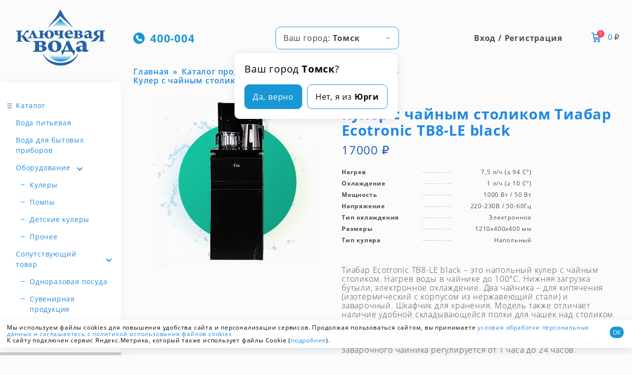

--- FILE ---
content_type: text/html; charset=UTF-8
request_url: https://vodakl.ru/catalog/oborudovanie/kulery/kuler_s_chaynym_stolikom_tiabar_ecotronic_tb8_le_black/
body_size: 15208
content:
<!DOCTYPE html>
<html lang="ru">
<head>

	<!--	-->	<!--	-->
		<meta http-equiv="X-UA-Compatible" content="IE = edge">
	<meta http-equiv="msthemecompatible" content="no">
	<meta http-equiv="Cache-Control" content="no-cache">
	<meta http-equiv="cleartype" content="on">
	<meta name="viewport" content="width=device-width, initial-scale=1">
	<meta name="theme-color" content="#54e3ea">
	<meta name="HandheldFriendly" content="True">
	<meta name="apple-mobile-web-app-capable" content="yes">
	<meta name="apple-mobile-web-app-status-bar-style" content="black-translucent">
<title>Кулер с чайным столиком Тиабар Ecotronic TB8-LE black купить в Томске – интернет-магазин «Ключевая вода» - Ключевая вода</title>
<meta http-equiv="X-UA-Compatible" content="IE=Edge">
<meta name="viewport" content="width=device-width, initial-scale=1">
<link href="/favicon.ico" rel="shortcut icon" type="image/x-icon">
<meta http-equiv="Content-Type" content="text/html; charset=UTF-8" />
<meta name="description" content="Кулер с чайным столиком Тиабар Ecotronic TB8-LE black по самой выгодной цене с доставкой в Томске. Заказ можно оформить на сайте или позвонив по телефону." />
<link href="/bitrix/js/jquery-ui.css?156386903635997" type="text/css"  rel="stylesheet" />
<link href="/bitrix/js/ui/fonts/opensans/ui.font.opensans.css?16577927012555" type="text/css"  rel="stylesheet" />
<link href="/bitrix/js/main/popup/dist/main.popup.bundle.css?165779257526961" type="text/css"  rel="stylesheet" />
<link href="/bitrix/js/main/core/css/core_date.css?165779185110396" type="text/css"  rel="stylesheet" />
<link href="/local/templates/.default/components/bitrix/catalog.element/.default/style.css?1602152830549" type="text/css"  rel="stylesheet" />
<link href="/local/templates/.default/template/css/normalize.css?15489020976052" type="text/css"  data-template-style="true"  rel="stylesheet" />
<link href="/local/templates/.default/template/css/select2.min.css?154890209715180" type="text/css"  data-template-style="true"  rel="stylesheet" />
<link href="/local/templates/.default/template/libs/swiper.css?154890209722875" type="text/css"  data-template-style="true"  rel="stylesheet" />
<link href="/local/templates/.default/template/css/style.css?1760073924135787" type="text/css"  data-template-style="true"  rel="stylesheet" />
<link href="/local/templates/.default/template/libs/fancybox/jquery.fancybox.min.css?154890209713749" type="text/css"  data-template-style="true"  rel="stylesheet" />
<link href="/local/templates/vodakl_current/components/bitrix/form.result.new/.default/style.css?1548418595666" type="text/css"  data-template-style="true"  rel="stylesheet" />
<link href="/local/templates/.default/components/bitrix/sale.basket.basket.line/main/style.css?15489020973946" type="text/css"  data-template-style="true"  rel="stylesheet" />
<link href="/local/templates/vodakl_current/styles.css?16600403261631" type="text/css"  data-template-style="true"  rel="stylesheet" />
<script type="text/javascript">if(!window.BX)window.BX={};if(!window.BX.message)window.BX.message=function(mess){if(typeof mess==='object'){for(let i in mess) {BX.message[i]=mess[i];} return true;}};</script>
<script type="text/javascript">(window.BX||top.BX).message({'pull_server_enabled':'N','pull_config_timestamp':'0','pull_guest_mode':'N','pull_guest_user_id':'0'});(window.BX||top.BX).message({'PULL_OLD_REVISION':'Для продолжения корректной работы с сайтом необходимо перезагрузить страницу.'});</script>
<script type="text/javascript">(window.BX||top.BX).message({'JS_CORE_LOADING':'Загрузка...','JS_CORE_NO_DATA':'- Нет данных -','JS_CORE_WINDOW_CLOSE':'Закрыть','JS_CORE_WINDOW_EXPAND':'Развернуть','JS_CORE_WINDOW_NARROW':'Свернуть в окно','JS_CORE_WINDOW_SAVE':'Сохранить','JS_CORE_WINDOW_CANCEL':'Отменить','JS_CORE_WINDOW_CONTINUE':'Продолжить','JS_CORE_H':'ч','JS_CORE_M':'м','JS_CORE_S':'с','JSADM_AI_HIDE_EXTRA':'Скрыть лишние','JSADM_AI_ALL_NOTIF':'Показать все','JSADM_AUTH_REQ':'Требуется авторизация!','JS_CORE_WINDOW_AUTH':'Войти','JS_CORE_IMAGE_FULL':'Полный размер'});</script>

<script type="text/javascript" src="/bitrix/js/main/core/core.js?1657792591478033"></script>

<script>BX.setJSList(['/bitrix/js/main/core/core_ajax.js','/bitrix/js/main/core/core_promise.js','/bitrix/js/main/polyfill/promise/js/promise.js','/bitrix/js/main/loadext/loadext.js','/bitrix/js/main/loadext/extension.js','/bitrix/js/main/polyfill/promise/js/promise.js','/bitrix/js/main/polyfill/find/js/find.js','/bitrix/js/main/polyfill/includes/js/includes.js','/bitrix/js/main/polyfill/matches/js/matches.js','/bitrix/js/ui/polyfill/closest/js/closest.js','/bitrix/js/main/polyfill/fill/main.polyfill.fill.js','/bitrix/js/main/polyfill/find/js/find.js','/bitrix/js/main/polyfill/matches/js/matches.js','/bitrix/js/main/polyfill/core/dist/polyfill.bundle.js','/bitrix/js/main/core/core.js','/bitrix/js/main/polyfill/intersectionobserver/js/intersectionobserver.js','/bitrix/js/main/lazyload/dist/lazyload.bundle.js','/bitrix/js/main/polyfill/core/dist/polyfill.bundle.js','/bitrix/js/main/parambag/dist/parambag.bundle.js']);
BX.setCSSList(['/bitrix/js/main/lazyload/dist/lazyload.bundle.css','/bitrix/js/main/parambag/dist/parambag.bundle.css']);</script>
<script type="text/javascript">(window.BX||top.BX).message({'AMPM_MODE':false});(window.BX||top.BX).message({'MONTH_1':'Январь','MONTH_2':'Февраль','MONTH_3':'Март','MONTH_4':'Апрель','MONTH_5':'Май','MONTH_6':'Июнь','MONTH_7':'Июль','MONTH_8':'Август','MONTH_9':'Сентябрь','MONTH_10':'Октябрь','MONTH_11':'Ноябрь','MONTH_12':'Декабрь','MONTH_1_S':'января','MONTH_2_S':'февраля','MONTH_3_S':'марта','MONTH_4_S':'апреля','MONTH_5_S':'мая','MONTH_6_S':'июня','MONTH_7_S':'июля','MONTH_8_S':'августа','MONTH_9_S':'сентября','MONTH_10_S':'октября','MONTH_11_S':'ноября','MONTH_12_S':'декабря','MON_1':'янв','MON_2':'фев','MON_3':'мар','MON_4':'апр','MON_5':'май','MON_6':'июн','MON_7':'июл','MON_8':'авг','MON_9':'сен','MON_10':'окт','MON_11':'ноя','MON_12':'дек','DAY_OF_WEEK_0':'Воскресенье','DAY_OF_WEEK_1':'Понедельник','DAY_OF_WEEK_2':'Вторник','DAY_OF_WEEK_3':'Среда','DAY_OF_WEEK_4':'Четверг','DAY_OF_WEEK_5':'Пятница','DAY_OF_WEEK_6':'Суббота','DOW_0':'Вс','DOW_1':'Пн','DOW_2':'Вт','DOW_3':'Ср','DOW_4':'Чт','DOW_5':'Пт','DOW_6':'Сб','FD_SECOND_AGO_0':'#VALUE# секунд назад','FD_SECOND_AGO_1':'#VALUE# секунду назад','FD_SECOND_AGO_10_20':'#VALUE# секунд назад','FD_SECOND_AGO_MOD_1':'#VALUE# секунду назад','FD_SECOND_AGO_MOD_2_4':'#VALUE# секунды назад','FD_SECOND_AGO_MOD_OTHER':'#VALUE# секунд назад','FD_SECOND_DIFF_0':'#VALUE# секунд','FD_SECOND_DIFF_1':'#VALUE# секунда','FD_SECOND_DIFF_10_20':'#VALUE# секунд','FD_SECOND_DIFF_MOD_1':'#VALUE# секунда','FD_SECOND_DIFF_MOD_2_4':'#VALUE# секунды','FD_SECOND_DIFF_MOD_OTHER':'#VALUE# секунд','FD_SECOND_SHORT':'#VALUE#с','FD_MINUTE_AGO_0':'#VALUE# минут назад','FD_MINUTE_AGO_1':'#VALUE# минуту назад','FD_MINUTE_AGO_10_20':'#VALUE# минут назад','FD_MINUTE_AGO_MOD_1':'#VALUE# минуту назад','FD_MINUTE_AGO_MOD_2_4':'#VALUE# минуты назад','FD_MINUTE_AGO_MOD_OTHER':'#VALUE# минут назад','FD_MINUTE_DIFF_0':'#VALUE# минут','FD_MINUTE_DIFF_1':'#VALUE# минута','FD_MINUTE_DIFF_10_20':'#VALUE# минут','FD_MINUTE_DIFF_MOD_1':'#VALUE# минута','FD_MINUTE_DIFF_MOD_2_4':'#VALUE# минуты','FD_MINUTE_DIFF_MOD_OTHER':'#VALUE# минут','FD_MINUTE_0':'#VALUE# минут','FD_MINUTE_1':'#VALUE# минуту','FD_MINUTE_10_20':'#VALUE# минут','FD_MINUTE_MOD_1':'#VALUE# минуту','FD_MINUTE_MOD_2_4':'#VALUE# минуты','FD_MINUTE_MOD_OTHER':'#VALUE# минут','FD_MINUTE_SHORT':'#VALUE#мин','FD_HOUR_AGO_0':'#VALUE# часов назад','FD_HOUR_AGO_1':'#VALUE# час назад','FD_HOUR_AGO_10_20':'#VALUE# часов назад','FD_HOUR_AGO_MOD_1':'#VALUE# час назад','FD_HOUR_AGO_MOD_2_4':'#VALUE# часа назад','FD_HOUR_AGO_MOD_OTHER':'#VALUE# часов назад','FD_HOUR_DIFF_0':'#VALUE# часов','FD_HOUR_DIFF_1':'#VALUE# час','FD_HOUR_DIFF_10_20':'#VALUE# часов','FD_HOUR_DIFF_MOD_1':'#VALUE# час','FD_HOUR_DIFF_MOD_2_4':'#VALUE# часа','FD_HOUR_DIFF_MOD_OTHER':'#VALUE# часов','FD_HOUR_SHORT':'#VALUE#ч','FD_YESTERDAY':'вчера','FD_TODAY':'сегодня','FD_TOMORROW':'завтра','FD_DAY_AGO_0':'#VALUE# дней назад','FD_DAY_AGO_1':'#VALUE# день назад','FD_DAY_AGO_10_20':'#VALUE# дней назад','FD_DAY_AGO_MOD_1':'#VALUE# день назад','FD_DAY_AGO_MOD_2_4':'#VALUE# дня назад','FD_DAY_AGO_MOD_OTHER':'#VALUE# дней назад','FD_DAY_DIFF_0':'#VALUE# дней','FD_DAY_DIFF_1':'#VALUE# день','FD_DAY_DIFF_10_20':'#VALUE# дней','FD_DAY_DIFF_MOD_1':'#VALUE# день','FD_DAY_DIFF_MOD_2_4':'#VALUE# дня','FD_DAY_DIFF_MOD_OTHER':'#VALUE# дней','FD_DAY_AT_TIME':'#DAY# в #TIME#','FD_DAY_SHORT':'#VALUE#д','FD_MONTH_AGO_0':'#VALUE# месяцев назад','FD_MONTH_AGO_1':'#VALUE# месяц назад','FD_MONTH_AGO_10_20':'#VALUE# месяцев назад','FD_MONTH_AGO_MOD_1':'#VALUE# месяц назад','FD_MONTH_AGO_MOD_2_4':'#VALUE# месяца назад','FD_MONTH_AGO_MOD_OTHER':'#VALUE# месяцев назад','FD_MONTH_DIFF_0':'#VALUE# месяцев','FD_MONTH_DIFF_1':'#VALUE# месяц','FD_MONTH_DIFF_10_20':'#VALUE# месяцев','FD_MONTH_DIFF_MOD_1':'#VALUE# месяц','FD_MONTH_DIFF_MOD_2_4':'#VALUE# месяца','FD_MONTH_DIFF_MOD_OTHER':'#VALUE# месяцев','FD_MONTH_SHORT':'#VALUE#мес','FD_YEARS_AGO_0':'#VALUE# лет назад','FD_YEARS_AGO_1':'#VALUE# год назад','FD_YEARS_AGO_10_20':'#VALUE# лет назад','FD_YEARS_AGO_MOD_1':'#VALUE# год назад','FD_YEARS_AGO_MOD_2_4':'#VALUE# года назад','FD_YEARS_AGO_MOD_OTHER':'#VALUE# лет назад','FD_YEARS_DIFF_0':'#VALUE# лет','FD_YEARS_DIFF_1':'#VALUE# год','FD_YEARS_DIFF_10_20':'#VALUE# лет','FD_YEARS_DIFF_MOD_1':'#VALUE# год','FD_YEARS_DIFF_MOD_2_4':'#VALUE# года','FD_YEARS_DIFF_MOD_OTHER':'#VALUE# лет','FD_YEARS_SHORT_0':'#VALUE#л','FD_YEARS_SHORT_1':'#VALUE#г','FD_YEARS_SHORT_10_20':'#VALUE#л','FD_YEARS_SHORT_MOD_1':'#VALUE#г','FD_YEARS_SHORT_MOD_2_4':'#VALUE#г','FD_YEARS_SHORT_MOD_OTHER':'#VALUE#л','CAL_BUTTON':'Выбрать','CAL_TIME_SET':'Установить время','CAL_TIME':'Время','FD_LAST_SEEN_TOMORROW':'завтра в #TIME#','FD_LAST_SEEN_NOW':'только что','FD_LAST_SEEN_TODAY':'сегодня в #TIME#','FD_LAST_SEEN_YESTERDAY':'вчера в #TIME#','FD_LAST_SEEN_MORE_YEAR':'более года назад'});</script>
<script type="text/javascript">(window.BX||top.BX).message({'WEEK_START':'1'});</script>
<script type="text/javascript">(window.BX||top.BX).message({'LANGUAGE_ID':'ru','FORMAT_DATE':'DD.MM.YYYY','FORMAT_DATETIME':'DD.MM.YYYY HH:MI:SS','COOKIE_PREFIX':'BITRIX_SM','SERVER_TZ_OFFSET':'25200','UTF_MODE':'Y','SITE_ID':'s1','SITE_DIR':'/','USER_ID':'','SERVER_TIME':'1769313585','USER_TZ_OFFSET':'0','USER_TZ_AUTO':'Y','bitrix_sessid':'148f809d5618e3e05786d47d8216e02f'});</script>


<script type="text/javascript" src="/bitrix/js/pull/protobuf/protobuf.js?1657791532274055"></script>
<script type="text/javascript" src="/bitrix/js/pull/protobuf/model.js?165779153270928"></script>
<script type="text/javascript" src="/bitrix/js/main/core/core_promise.js?16577873945220"></script>
<script type="text/javascript" src="/bitrix/js/rest/client/rest.client.js?165779178417414"></script>
<script type="text/javascript" src="/bitrix/js/pull/client/pull.client.js?165779226770481"></script>
<script type="text/javascript" src="/bitrix/js/main/core/core_fx.js?154890219616888"></script>
<script type="text/javascript" src="/bitrix/js/jquery.js?1563869036293430"></script>
<script type="text/javascript" src="/bitrix/js/jquery-ui.min.js?1563869036253668"></script>
<script type="text/javascript" src="/bitrix/js/main/popup/dist/main.popup.bundle.js?1657792591112628"></script>
<script type="text/javascript" src="/bitrix/js/main/date/main.date.js?165778760234530"></script>
<script type="text/javascript" src="/bitrix/js/main/core/core_date.js?165779190536080"></script>


<script type="text/javascript" src="/local/templates/.default/template/libs/select2.min.js?156810343976272"></script>
<script type="text/javascript" src="/local/templates/.default/template/libs/swiper.min.js?1548902097124685"></script>
<script type="text/javascript" src="/local/templates/.default/template/libs/inputmask.js?154890209771626"></script>
<script type="text/javascript" src="/local/templates/.default/template/libs/svg4everybody.min.js?15489020971915"></script>
<script type="text/javascript" src="/local/templates/.default/template/libs/picturefill.js?154890209711807"></script>
<script type="text/javascript" src="/local/templates/.default/template/libs/fancybox/jquery.fancybox.min.js?154890209759707"></script>
<script type="text/javascript" src="/local/templates/.default/template/js/script.js?163470343719805"></script>
<script type="text/javascript" src="/local/templates/.default/components/bitrix/sale.basket.basket.line/main/script.js?15489020974656"></script>
<script type="text/javascript" src="/local/templates/.default/template/js/geo.js?16004062134356"></script>
<script type="text/javascript" src="/local/templates/.default/components/bitrix/catalog.element/.default/script.js?1624526738505"></script>
<script type="text/javascript">var _ba = _ba || []; _ba.push(["aid", "69d9e942fe657a2e90f2d5237f1f2578"]); _ba.push(["host", "vodakl.ru"]); (function() {var ba = document.createElement("script"); ba.type = "text/javascript"; ba.async = true;ba.src = (document.location.protocol == "https:" ? "https://" : "http://") + "bitrix.info/ba.js";var s = document.getElementsByTagName("script")[0];s.parentNode.insertBefore(ba, s);})();</script>



<!-- Yandex.Metrika counter -->
<script type="text/javascript" >
   (function(m,e,t,r,i,k,a){m[i]=m[i]||function(){(m[i].a=m[i].a||[]).push(arguments)};
   m[i].l=1*new Date();
   for (var j = 0; j < document.scripts.length; j++) {if (document.scripts[j].src === r) { return; }}
   k=e.createElement(t),a=e.getElementsByTagName(t)[0],k.async=1,k.src=r,a.parentNode.insertBefore(k,a)})
   (window, document, "script", "https://mc.yandex.ru/metrika/tag.js", "ym");

   ym(35419205, "init", {
        clickmap:true,
        trackLinks:true,
        accurateTrackBounce:true,
        webvisor:true
   });
</script>
<noscript><div><img src="https://mc.yandex.ru/watch/35419205" style="position:absolute; left:-9999px;" alt="" /></div></noscript>
<!-- /Yandex.Metrika counter -->






</head>
<body>

	<div class="wrapper">
		<div class="wrapper__left aside">
							<a class="aside__logo" href="/">
					<img src="/local/templates/.default/template/img/logo.png" alt="Логотип Компании ключевая вода">
				</a>
			
			<div class="aside__menu aside-menu">
				<div class="aside-menu__wrap">
					<div class="aside-menu__button js-menu">
						<span></span>
					</div>
					<div class="profile">
																			<a href="/personal/" class="profile__user">Вход / Регистрация</a>
											</div>

                            <div class="citySelector">
        <form>
            <select class="js-showAsideSelector js-headerSelector" name="city" >
                                                                            <option value="tomsk" selected="selected">Томск</option>
                                                                                                <option value="yurga" >Юрга</option>
                                                </select>
        </form>
    </div>

    <div class="cityDetector">
        <div class="title">Ваш город <strong>Томск</strong>?</div>
        <div class="btns">
            <div class="btn active" data-city="tomsk">Да, верно</div>
            <div class="btn" data-city="yurga">Нет, я из&nbsp;<strong>Юрги</strong></div>
        </div>
    </div>

					<ul class="aside-menu__list">
												<li class="aside-menu__item _parent _catalog _active">
					<a class="aside-menu__link level1 _active" href="/catalog/">Каталог</a>
					<ul class="aside-menu__sublist"   style="display:block;">
																			<li class="aside-menu__subitem">
					<a class="aside-menu__sublink" href="/catalog/pitevaya_voda/">Вода питьевая</a>
				</li>
																			<li class="aside-menu__subitem">
					<a class="aside-menu__sublink" href="/catalog/voda-dlya-bytovykh-priborov/">Вода для бытовых приборов</a>
				</li>
																			<li class="aside-menu__subitem _parent">
					<a class="aside-menu__link" href="/catalog/oborudovanie/">Оборудование</a>
					<ul class="aside-menu__sublist level2"   style="display:block;">
																			<li class="aside-menu__subitem _current">
					<a class="aside-menu__sublink" href="/catalog/oborudovanie/kulery/">Кулеры</a>
				</li>
																			<li class="aside-menu__subitem">
					<a class="aside-menu__sublink" href="/catalog/oborudovanie/pompy/">Помпы</a>
				</li>
																			<li class="aside-menu__subitem">
					<a class="aside-menu__sublink" href="/catalog/oborudovanie/detskie-kulery/">Детские кулеры</a>
				</li>
																			<li class="aside-menu__subitem">
					<a class="aside-menu__sublink" href="/catalog/oborudovanie/dopolnitelnoe_oborudovanie/">Прочее</a>
				</li>
													</ul></li>											<li class="aside-menu__subitem _parent">
					<a class="aside-menu__link" href="/catalog/soputstvuyushchii-tovar/">Сопутствующий товар</a>
					<ul class="aside-menu__sublist level3"   style="display:block;">
																			<li class="aside-menu__subitem">
					<a class="aside-menu__sublink" href="/catalog/soputstvuyushchii-tovar/odnorazovaya-posuda/">Одноразовая посуда</a>
				</li>
																			<li class="aside-menu__subitem">
					<a class="aside-menu__sublink" href="/catalog/soputstvuyushchii-tovar/suvenirnaya-produktsiya/">Сувенирная продукция</a>
				</li>
																			<li class="aside-menu__subitem">
					<a class="aside-menu__sublink" href="/catalog/soputstvuyushchii-tovar/chekhly-na-butyl/">Чехлы на бутыль</a>
				</li>
													</ul></li>											<li class="aside-menu__subitem">
					<a class="aside-menu__sublink" href="/catalog/bonusnye-tovary/"> Бонусные товары</a>
				</li>
													</ul></li>											<li class="aside-menu__item">
										<a class="aside-menu__link" href="/about/index.php">О компании</a>
				</li>
																					<!-- border: 2px solid red;border-collapse: collapse; -->
						<style>
							.backAction {
								/*
								background: rgb(255,255,255);
								background: linear-gradient(270deg, rgba(255,255,255,1) 0%, rgba(226,242,247,1) 45%, rgba(24,151,212,1) 100%);
								background-image: linear-gradient(132deg, #16cca7 0%, #13997d 100%);
								border-radius: 0 7px 7px 0;
								background-color: #1897d4;
								*/
								border: 1px solid red;

								border-radius: 35px;
								width: calc(100% - 125px); 

								font-weight: bold;
								margin-top: 3px;
								margin-bottom: 3px;

								margin-left:5px;
							}
						</style>
						<li class="aside-menu__item backAction">
							<a class="aside-menu__link" href="/cashback/">Бонусы</a>
					</li>
																									<!-- border: 2px solid red;border-collapse: collapse; -->
						<style>
							.backAction {
								/*
								background: rgb(255,255,255);
								background: linear-gradient(270deg, rgba(255,255,255,1) 0%, rgba(226,242,247,1) 45%, rgba(24,151,212,1) 100%);
								background-image: linear-gradient(132deg, #16cca7 0%, #13997d 100%);
								border-radius: 0 7px 7px 0;
								background-color: #1897d4;
								*/
								border: 1px solid red;

								border-radius: 35px;
								width: calc(100% - 125px); 

								font-weight: bold;
								margin-top: 3px;
								margin-bottom: 3px;

								margin-left:5px;
							}
						</style>
						<li class="aside-menu__item backAction">
							<a class="aside-menu__link" href="/action/">Акции</a>
					</li>
																							<li class="aside-menu__item">
										<a class="aside-menu__link" href="/howto/">Как заказать</a>
				</li>
																			<li class="aside-menu__item">
										<a class="aside-menu__link" href="/urlitsa/">Юридическим лицам</a>
				</li>
																			<li class="aside-menu__item">
										<a class="aside-menu__link" href="/service/index.php">Сервисный центр</a>
				</li>
																			<li class="aside-menu__item">
										<a class="aside-menu__link" href="/kioski/">Фирменная сеть</a>
				</li>
																			<li class="aside-menu__item">
										<a class="aside-menu__link" href="/presscenter/">Пресс-центр</a>
				</li>
																			<li class="aside-menu__item">
										<a class="aside-menu__link" href="/career/">Вакансии</a>
				</li>
																			<li class="aside-menu__item">
										<a class="aside-menu__link" href="/contacts/">Контакты</a>
				</li>
																			<li class="aside-menu__item">
										<a class="aside-menu__link" href="/support/">Тех.поддержка</a>
				</li>
																			<li class="aside-menu__item">
										<a class="aside-menu__link" href="/tarif/">Тарифы</a>
				</li>
									</ul>
					</div>
			<div class="wrapper__left bside">
				<div class="bside__logo">
					<img src="/local/templates/.default/template/img/art.png" alt="Артезианская вода">
				</div>
			</div>
			</div>
		</div>
		<script type="application/ld+json">
			{
				"@context": "http://schema.org",
				"@type": "Organization",
				"url": "",
				"logo": ""
			}
		</script>
		<div class="wrapper__right">
			<div id="panel"></div>
			<header class="header">
	<div class="container">
	<div class="header__wrap">
		<div class="header__left">
            <a class="header__phone" href="tel:+73822400004">
                <svg class="header__phone-icon svg--phone-dims">
                    <use xlink:href="/local/templates/.default/template/img/sprite.svg#phone"></use>
                </svg>
                <span>400-004</span>
            </a>
		</div>

		<div id="supportWindow" title="Тех.поддержка" style="width: 600px;">
			
<script src="/local/templates/vodakl/scripts/inputmask.min.js"></script>
<script src="/local/templates/vodakl/scripts/jquery.inputmask.min.js"></script>
<script src="/local/templates/vodakl/scripts/inputmask.extensions.min.js"></script>
<script src="/local/templates/vodakl/scripts/inputmask.date.extensions.min.js"></script>

	<form name="supportPhorm" action="/catalog/oborudovanie/kulery/kuler_s_chaynym_stolikom_tiabar_ecotronic_tb8_le_black/" method="POST" enctype="multipart/form-data"><input type="hidden" name="sessid" id="sessid" value="148f809d5618e3e05786d47d8216e02f" /><input type="hidden" name="WEB_FORM_ID" value="6" />	<table>
					<tr>
				<td>					<p></p>
				</td>
			</tr>
				</table>
		<table class="form__wrap form-table data-table">
		<thead>
		<tr><th colspan="2" class="fucking form__name">Заполните форму<br> или<br> перезвоните по тел. 400-157</th></tr>
		</thead>
		<tbody>
		<tr>
<!--			<td>-->
																				<!--			</td>-->
			<td colspan="2">

<!--
					<label class="text-label" style="display: inline">
					<span></span>
					<label><input type="radio" id="30" name="form_radio_man" value="30"></label>
					<label for="30">mr</label>
					<label><input type="radio" id="31" name="form_radio_man" value="31"></label>
					<label for="31">ms</label>
				</label>
-->
				<label class="text-label1">
					
										<span>Ваше имя<font color='red'><span class='form-required starrequired'>*</span></font></span>
					<input required type="text" class="text-input form__input" name="form_text_31" value="" placeholder="Иванов Иван Иванович" size="0">
				</label>

				<label class="text-label1">
										<span>Номер Вашего телефона<font color='red'><span class='form-required starrequired'>*</span></font></span>
					<input required type="text" class="text-input form__input js-phone" name="form_text_32" value="" placeholder="+7 (913) 999-99-99" size="0" pattern="^[0-9-+()\s]+$">
				</label>
				<script type="text/javascript">
					$('.js-phone').inputmask('+7 (999) 999-99-99');
				</script>
				
				<label class="text-label1">
					<span>Тема обращения<font color='red'><span class='form-required starrequired'>*</span></font></span>
<!--					<input required id="subject" type="text" class="text-input form__input" name="form_text_33" value="--><!--" placeholder="тема обращения" size="0">-->
<!--					<select required class="text-input form__input inputselect" name="form_dropdown_subject" id="form_dropdown_subject" value="--><!--" placeholder="тема обращения">-->
<!--						<option value="33"> Тема обращения 1</option>-->
<!--						<option value="37"> Тема обращения 2</option>-->
<!--						<option value="38"> Тема обращения 3</option>-->
<!--					</select>-->
					<select  class="inputselect"  name="form_dropdown_subject" id="form_dropdown_subject"><option value="33">Авторизация</option><option value="34">Регистрация</option><option value="35">Создание заказа</option><option value="36">Другое</option></select>
				</label>

				<label class="text-label1">
										<span>Текст обращения<font color='red'><span class='form-required starrequired'>*</span></font></span>
					<textarea required name="form_textarea_37" class="text-textarea inputtextarea" style="min-height: unset; resize: none"></textarea>
				</label>
				
				<label class="text-label1" style="display: none">
										<span>Дата обращения<font color='red'><span class='form-required starrequired'>*</span></font></span>
					<div>
						<div style="float: left">
														<input required style="width: unset" type="text" class="text-input form__input" name="form_date_39" id="form_date_0sO0I9Yq" value="25.01.2026" size="0">
						</div>
						<div style="float: left">
							<img src="/images/calendar.svg" alt="Выбрать дату в календаре" class="calendar-icon" width="25"
								style="width: 25px; height: 25px; vertical-align: text-top; margin-left: 5px"
								onclick="BX.calendar({node:this, field:'form_date_0sO0I9Yq', form: 'supportPhorm', bTime: false, currentTime: '1564058874', bHideTime: false});"
								onmouseover="BX.addClass(this, 'calendar-icon-hover');"
								onmouseout="BX.removeClass(this, 'calendar-icon-hover');" border="0">
						</div>
					</div>
				</label>
			</td>
		</tr>

<!--		--><!--		--><!--		<input type="hidden" name="form_hidden_--><!--" value="--><!--">-->

		<tr>
			<td colspan="2">
				<div class="agreement">
					<label class="checkbox">
						<input type="checkbox" name="form_checkbox_SIMPLE_QUESTION_POLICY[]" class="checkbox__box hidden" value="17" id="17" required="">
						<span class="checkbox__span"></span>
						<span class="checkbox__text">Я согласен на хранение и обработку персональных данных</span>
					</label>
				</div>
			</td>
		</tr>

					<tr>
				<th colspan="2"><b>Защита от автоматического заполнения</b></th>
			</tr>
			<tr>
				<td colspan="2">
					<div class="g-recaptcha">
						<input type="hidden" name="captcha_sid" value="09988139f896f008d59b632f23adf832"/>
						<img src="/bitrix/tools/captcha.php?captcha_sid=09988139f896f008d59b632f23adf832" width="180" height="40"/>
						<div class="captcha__text">
							<input type="text" name="captcha_word" size="30" maxlength="50" value="" class="inputtext text-input form__input"/>
						</div>
					</div>
				</td>
			</tr>
						</tbody>
		<tfoot>
		<tr>
			<th colspan="2">
				<input style="margin-top: unset;" class="form__submit blue-button"  type="submit" name="web_form_submit" value="Отправить"/>
				<!--				&nbsp;<input class="header__left" style="cursor: pointer; float: left; background-color: #1897d4; color: white; padding: 10px; border-radius: 10px;" type="reset" value="Отменить"/>-->
			</th>
		</tr>
		</tfoot>
	</table>
	<p>
		<font color='red'><span class='form-required starrequired'>*</span></font> - обязательные поля	</p>
	</form>	<script type="text/javascript">
	$(document).ready(function(){
		$('#form_dropdown_subject').addClass('text-input form__input');
	});
</script>
		</div>

		<style type="text/css">
			.ui-widget-overlay{
				background: #070707;
				opacity: .4;
			}
		</style>

		<script type="text/javascript">
			$(document).ready(function(){
				thanks='<br>Спасибо!<br>Ваше обращение зафиксировано!';
				$('#supportWindow').dialog({ autoOpen: false, width: "600px", modal: true, resizable: false});
				// var loginFaled=$('.errortext').text().indexOf("Неверный логин или пароль")+1;
				// if($('#supportWindow .errortext').length>0 && window.location.pathname!='/support/' && !loginFaled){
				if($('#supportWindow .errortext').length>0 && window.location.pathname!='/support/'){
					$('#supportWindow').dialog("open");
					var str=$('.errortext').html();
					if(str){
						// if(!loginFaled) $("p .errortext").parent().hide();
						$("p .errortext").parent().hide();

						if(str.indexOf('Ваше имя')+1) $('input[name=form_text_31]').css("border", "2px solid red");
						else $('input[name=form_text_31]').css("border", "1px solid #1e88e5;");

						if(str.indexOf('Номер Вашего телефона')+1) $('input[name=form_text_32]').css("border", "2px solid red");
						else $('input[name=form_text_32]').css("border", "1px solid #1e88e5;");

						if(str.indexOf('Тема обращения')+1 && $('input[name=form_dropdown_subject]').attr('value').length==0) $('input[name=form_dropdown_subject]').css("border", "2px solid red");
						else $('input[name=form_dropdown_subject]').css("border", "1px solid #1e88e5;");

						if(str.indexOf('Текст обращения')+1) $('textarea[name=form_textarea_37]').css("border", "2px solid red");
						else $('textarea[name=form_textarea_37]').css("border", "1px solid #1e88e5;");

						if(str.indexOf('Дата обращения')+1) $('input[name=form_date_39]').css("border", "2px solid red");
						else $('input[name=form_date_39]').css("border", "1px solid #1e88e5;");

						if(str.indexOf('Не пройдена Captcha')+1){
							setTimeout(function(){
								$('input[name=captcha_word]').closest(".g-recaptcha").find('.g-recaptcha div div iframe').css("border", "2px solid red");
							}, 250);
						}
					}
				}
				if($('#supportWindow').find('.form__wrap.form-table.data-table').length==0 && window.location.pathname!='/support/'){
					$('#supportWindow').html(thanks);
					$('#supportWindow').dialog("open");
				}
				else if($('.callback-form__wrapper').find('.form__wrap.form-table.data-table').length==0 && window.location.pathname=='/support/')
					$('.callback-form__wrapper').html(thanks);

			});
			function openSupport(){
				if(window.location.pathname!='/support/')
					$("#supportWindow").dialog("open");

				$(document).mouseup(function(e){
					var div=$("#supportWindow");
					var div1=$(".bx-calendar");
					var div2=$('.ui-dialog-titlebar');
					var div3=$('.ui-dialog');
					if(!div.is(e.target) && div.has(e.target).length===0 &&
						!div1.is(e.target) && div1.has(e.target).length===0 &&
						!div2.is(e.target) && div2.has(e.target).length===0){
						// div.close();
						// $("#supportWindow").close();
						// div3.hide();
						$(".ui-dialog-titlebar-close").click();
					}
				});

			}
		</script>

        <a onclick="openSupport();" class="header__left button--support header__button-support">Техподдержка</a>

                <div class="citySelector">
        <form>
            <select class="js-showAsideSelector js-headerSelector" name="city" >
                                                                            <option value="tomsk" selected="selected">Томск</option>
                                                                                                <option value="yurga" >Юрга</option>
                                                </select>
        </form>
    </div>

    <div class="cityDetector">
        <div class="title">Ваш город <strong>Томск</strong>?</div>
        <div class="btns">
            <div class="btn active" data-city="tomsk">Да, верно</div>
            <div class="btn" data-city="yurga">Нет, я из&nbsp;<strong>Юрги</strong></div>
        </div>
    </div>

		<div class="header__center profile">
			                        	<a href="/personal/" class="profile__user">Вход / Регистрация</a>
					</div>
		<div class="header__right basket">
			
<script>
	var bx_basket1 = new BitrixSmallCart;
</script>

<div id="bx_basket1" class="bx-basket bx-opener basket__core">
	<div class="basket__core">
		<!--'start_frame_cache_bx_cart_block'-->
	<div class="basket__show js-basket">
		<svg class="svg--basket-dims">
			<use xlink:href="/local/templates/.default/template/img/sprite.svg#basket"></use>
		</svg>
		<span class="basket__count">0</span>
	</div>
<div class="basket__price">
	<span>
		0	</span>
	<span>₽</span>
</div>


<!--'end_frame_cache_bx_cart_block'-->	</div>
</div>

<script>
	bx_basket1.siteId       = 's1';
	bx_basket1.cartId       = 'bx_basket1';
	bx_basket1.ajaxPath     = '/local/components/bitrix/sale.basket.basket.line/ajax.php';
	bx_basket1.templateName = 'main';
	bx_basket1.arParams     =  {'HIDE_ON_BASKET_PAGES':'N','PATH_TO_AUTHORIZE':'/login/','PATH_TO_BASKET':'/personal/order/make/','PATH_TO_ORDER':'/personal/order/make/','PATH_TO_PERSONAL':'/personal/','PATH_TO_PROFILE':'/personal/','PATH_TO_REGISTER':'/login/','POSITION_FIXED':'N','SHOW_AUTHOR':'Y','SHOW_DELAY':'Y','SHOW_EMPTY_VALUES':'Y','SHOW_IMAGE':'Y','SHOW_NOTAVAIL':'N','SHOW_NUM_PRODUCTS':'Y','SHOW_PERSONAL_LINK':'Y','SHOW_PRICE':'Y','SHOW_PRODUCTS':'Y','SHOW_SUMMARY':'Y','SHOW_TOTAL_PRICE':'Y','COMPONENT_TEMPLATE':'main','CACHE_TYPE':'A','POSITION_VERTICAL':'top','POSITION_HORIZONTAL':'right','AJAX':'N','~HIDE_ON_BASKET_PAGES':'N','~PATH_TO_AUTHORIZE':'/login/','~PATH_TO_BASKET':'/personal/order/make/','~PATH_TO_ORDER':'/personal/order/make/','~PATH_TO_PERSONAL':'/personal/','~PATH_TO_PROFILE':'/personal/','~PATH_TO_REGISTER':'/login/','~POSITION_FIXED':'N','~SHOW_AUTHOR':'Y','~SHOW_DELAY':'Y','~SHOW_EMPTY_VALUES':'Y','~SHOW_IMAGE':'Y','~SHOW_NOTAVAIL':'N','~SHOW_NUM_PRODUCTS':'Y','~SHOW_PERSONAL_LINK':'Y','~SHOW_PRICE':'Y','~SHOW_PRODUCTS':'Y','~SHOW_SUMMARY':'Y','~SHOW_TOTAL_PRICE':'Y','~COMPONENT_TEMPLATE':'main','~CACHE_TYPE':'A','~POSITION_VERTICAL':'top','~POSITION_HORIZONTAL':'right','~AJAX':'N','cartId':'bx_basket1'}; // TODO \Bitrix\Main\Web\Json::encode
	bx_basket1.closeMessage = 'Скрыть';
	bx_basket1.openMessage  = 'Раскрыть';
	bx_basket1.activate();
</script>
		</div>
	</div>
</div>

<style>
.popupCookie {
	position: fixed;
	z-index: 1000;
	bottom: 0px;
	left: 0px;
	transform: translateX(-50%);
	margin: 0px -50% 15px 50%;
	padding: 9px 43px 9px 14px;
	font-size: 12px;
	font-weight: 500;
	text-align: left;
	border-radius: 4px;
	background-color: rgba(255, 255, 255, 0.95);
	pointer-events: auto;
	max-width: 1480px;
	box-shadow: rgba(6, 5, 50, 0.1) 0px 6px 20px;
}
.popupCookie a {
	color: #1e88e5;
}
.cookie-policy-button {
	margin: 10px;
	padding: 0px;
	background: none;
	border: none;
	font: inherit;
	cursor: pointer;
	position: absolute;
	top: 4px;
	right: 7px;
	display: inline-block;
	width: 28px;
	color: rgb(92, 99, 112);
	text-align: center;

	padding: 5px;
	display: block;
	color: #ffffff;
	background-color: #1897d4;
	border-radius: 10px;
	cursor: pointer;
}
media only screen and (max-width: 1439px) {
    .popupCookie {
        max-width: 1024px;
    }
}
</style>
<div class="popupCookie" id="cookie-policy-popup">
	<span>Мы используем файлы cookies для повышения удобства сайта и персонализации сервисов. Продолжая пользоваться сайтом, вы принимаете 
		<a target="_blank" class="cookie-policy-link" href="/about/legal-information/pd-policy.php" data-type="primary" data-size="normal">условия обработки персональных данных</a>
		<a target="_blank" class="cookie-policy-link" href="/about/legal-information/cookies-policy.php" data-type="primary" data-size="normal">и соглашаетесь с политикой использования файлов cookies</a><br>
		К сайту подключен сервис Яндекс.Метрика, который также использует файлы Cookie (<a target="_blank" class="cookie-policy-link" href="/about/legal-information/soglasie-ya-metrika.php" data-type="primary" data-size="normal">подробнее</a>).
	</span>
	<button type="button" class="cookie-policy-button" id="removePopupBut" onclick="removePopup()">ОК</button>
</div>
<script src="/local/templates/.default/components/sis/catalog.section/.default/js.cookie-2.2.1.min.js"></script>
<script type="text/javascript">
    var dialogShown = Cookies.get('dialogShown');
    //!dialogShown стандартно
    if (!dialogShown) {
            var delay_popup = 500;
            var delay_close = 10000;
            var msg_pop = document.getElementById('cookie-policy-popup');
            setTimeout("document.getElementById('cookie-policy-popup').style.display='block';", delay_popup);
            //setTimeout("document.getElementById('msg_pop').style.display='none';", delay_close);
        //Cookies.set('dialogShown', 1);
    }
function removePopup() {
    var dialogShown = Cookies.get('dialogShown');
    var timeToLife = new Date(new Date().getTime() + 30 * 24 * 60 * 60 * 1000);
    Cookies.set('dialogShown', 1, {expires: timeToLife});
    document.getElementById('cookie-policy-popup').style.display='none';
}
document.getElementById('cookie-policy-popup').style.display='none';
</script>

</header>			<main class="main">
				<div class="main__wrap">
					<div class="container">
						<div class="main__wrap  _inner">
							<div class="breadcrumbs" itemscope="" itemtype="http://schema.org/BreadcrumbList"><ul class="breadcrumbs__list"><li class="breadcrumbs__item" id="bx_breadcrumb_0" itemscope itemtype="http://data-vocabulary.org/Breadcrumb" itemref="breadcrumb_1">
                        <a class="breadcrumbs__link" href="/" title="Главная" itemprop="url">
						<span itemprop="title">Главная</span>
						</a>
                      </li><li class="breadcrumbs__item" id="bx_breadcrumb_1" itemscope itemtype="http://data-vocabulary.org/Breadcrumb" itemref="breadcrumb_2">
                        <a class="breadcrumbs__link" href="/catalog/" title="Каталог продукции" itemprop="url">
						<span itemprop="title">Каталог продукции</span>
						</a>
                      </li><li class="breadcrumbs__item" id="bx_breadcrumb_2" itemscope itemtype="http://data-vocabulary.org/Breadcrumb" itemref="breadcrumb_3">
                        <a class="breadcrumbs__link" href="/catalog/oborudovanie/" title="Оборудование" itemprop="url">
						<span itemprop="title">Оборудование</span>
						</a>
                      </li><li class="breadcrumbs__item" id="bx_breadcrumb_3" itemscope itemtype="http://data-vocabulary.org/Breadcrumb" itemref="breadcrumb_4">
                        <a class="breadcrumbs__link" href="/catalog/oborudovanie/kulery/" title="Кулеры" itemprop="url">
						<span itemprop="title">Кулеры</span>
						</a>
                      </li><li class="breadcrumbs__item" id="bx_breadcrumb_4" itemscope itemtype="http://data-vocabulary.org/Breadcrumb" itemref="breadcrumb_5">
                        <a class="breadcrumbs__link" href="" title="Кулер с чайным столиком Тиабар Ecotronic TB8-LE black" itemprop="url">
						<span itemprop="title">Кулер с чайным столиком Тиабар Ecotronic TB8-LE black</span>
						</a>
                      </li></ul></div>
	<div class="catalog">
	<div class="catalog__wrap">
		<div class="catalog__detail catalog-item">
			<div class="catalog-item__left">
				<div class="catalog-item__top _hidden">
					<div class="catalog-item__type">
						Кулеры					</div>
					<div class="catalog-item__name">
						Кулер с чайным столиком Тиабар Ecotronic TB8-LE black					</div>
				</div>
				<div class="catalog-item__bottom">
					<div class="catalog-item__raindrops">
						<img src="/local/templates/.default/template/img/raindrops.png" alt="">
					</div>
					<div class="catalog-item__circle"></div>
					<div class="catalog-item__image">
						<img src="/upload/resize_cache/iblock/297/350_350_0/2974996731a9b70a4891066e49387248.png" alt="">
					</div>
				</div>
			</div>
			<div class="catalog-item__right">
				<div class="catalog-item__type">
					Кулеры				</div>
				<div class="catalog-item__name">
					Кулер с чайным столиком Тиабар Ecotronic TB8-LE black				</div>
				<div class="catalog-item__price">
										<span>17000</span> ₽
									</div>
				<div class="catalog-item__props">
																		<div class="catalog-item__prop">
								<span>Нагрев</span>
								<span class="catalog-item__value">7,5 л/ч (≤ 94 C°)</span>
							</div>
																								<div class="catalog-item__prop">
								<span>Охлаждение</span>
								<span class="catalog-item__value">1 л/ч (≥ 10 C°)</span>
							</div>
																								<div class="catalog-item__prop">
								<span>Мощность</span>
								<span class="catalog-item__value">1000 Вт / 50 Вт</span>
							</div>
																								<div class="catalog-item__prop">
								<span>Напряжение</span>
								<span class="catalog-item__value">220-230В / 50-60Гц</span>
							</div>
																								<div class="catalog-item__prop">
								<span>Тип охлаждения</span>
								<span class="catalog-item__value">Электронное</span>
							</div>
																								<div class="catalog-item__prop">
								<span>Размеры</span>
								<span class="catalog-item__value">1210x400x400 мм</span>
							</div>
																								<div class="catalog-item__prop">
								<span>Тип кулера</span>
								<span class="catalog-item__value">Напольный</span>
							</div>
															</div>
				<div class="catalog-item__text">Тиабар Ecotronic TB8-LE black – это напольный кулер с чайным столиком. Нагрев воды в чайнике до 100°С. Нижняя загрузка бутыли, электронное охлаждение. Два чайника – для кипячения &#40;изотермический с корпусом из нержавеющий стали&#41; и заварочный. Шкафчик для хранения. Модель также отличает наличие удобной складывающейся полки для чашек над столиком.<br />
 <br />
Стильный и многофункциональный тиабар:<br />
Функция энергосбережения —&nbsp;&nbsp;время работы зоны подогрева заварочного чайника регулируется от 1 часа до 24 часов.<br />
Функция регулировки температуры воды в чайнике позволяет задавать нужную температуру воды в диапазоне от 50°С до 100°С.<br />
Функция регулировки времени подачи воды в чайник — возможность задать время подачи воды в чайник &#40;от 18 до 50 сек&#41;.<br />
 <br />
На чайном столике расположена верхняя крышка с краном подачи воды и полочкой для чашек. Заварочному чайнику можно включить режим постоянного подогрева &#40;~ до 60°С&#41;. Чайник кипячения изотермический – меньше греется, лучше сохраняет температуру. Подача воды в него возможна без открытия крышки. Нагрев воды в чайнике включается вручную. Автоотключение нагрева при температуре 100°С.<br />
 <br />
Охлаждение воды задается на панели управления и поддерживается автоматически, но можно его отключить. Панель управления сенсорная, на русском языке, с информационным дисплеем.<br />
 <br />
Корпус и поверхность столика полностью черного цвета. Стеклянная передняя панель. Чайник для кипячения цвета коричневый металлик.<br />
</div>

                <div class="catalog__fluid">
                    <div class="catalog__counter counter" data-id="1572" data-entity="quantity-block"
                         data-qstep="1">
                        <div class="product-item-amount-field-btn minus"></div>
                        <input
                                class="count product-item-amount-field"
                                type="text"
                                name="amount"
                                value="0"
                                readonly=""
                                data-entity="quantity-limit-value"
                        >
                        <div class="product-item-amount-field-btn plus"></div>
                    </div>
                </div>
			</div> 
		</div>
			</div>
</div>

	<!-- Facebook  -->
<script>fbq('track', 'ViewContent');</script>
	<!-- end Facebook  -->

<div class="catalog">
	<div class="catalog__wrap">
		<div class="catalog-item__wrapper">
			<div class="catalog-item__more">С этим товаром покупают:</div>
			<div class="catalog__items">
							</div>
		</div>
	</div>
</div>
</div>
</div>
</div>
</main>
<footer class="footer">
<div class="container">
	<div class="footer__wrap">
		<div class="footer__apps">
			<a href="https://wa.me/79069593828?text=Start" class="footer__link">
				<img src="/local/templates/.default/template/img/get_on_whatsapp.png" alt="">
			</a>
			<a href="https://t.me/vodakl_bot/" class="footer__link">
				<img src="/local/templates/.default/template/img/get_on_telegram2.png" alt="">
			</a>
			<br>
			<span>Скачать мобильное приложение</span>
			<a href="https://itunes.apple.com/ru/app/klucevaa-voda/id1065452420?l=en&mt=8" class="footer__link">
				<img src="/local/templates/.default/template/img/appstore.png" alt="">
			</a>
			<a href="https://play.google.com/store/apps/details?id=ru.vodakl.app&hl=ru" class="footer__link">
				<img src="/local/templates/.default/template/img/googleplay.png" alt="">
			</a>
		</div>
		<div class="footer__center">
			<div class="footer__docs">
				<a href="/about/legal-information/" target="_blank">Правовая информация</a>
				<!--
				<a href="/about/legal-information/cookies-policy.php" target="_blank">Политика использования файлов cookies</a>
				<a href="/about/legal-information/soglasie-pd.php" target="_blank">Согласие на обработку персональных данных</a>
				<a href="/about/legal-information/soglasie-rassilka.php" target="_blank">Согласие на получение Email рассылок</a>
				<a href="/about/legal-information/soglasie-ya-metrika.php" target="_blank">Согласие на обработку персональных данных с помощью сервиса «Яндекс.Метрика»</a> -->
				<a href="/about/sout/" target="_blank">Результаты СОУТ</a>
			</div>
			<div class="footer__info">

				<div class="footer__apps" style="max-width: 250px;">
				<div class="footer__left" style="white-space: nowrap">
					<span>Телефон для связи:</span>
                                        
					<a href="tel:+73822400004">+7 (3822) 400-004</a>
				</div>
				<br>
				<div class="footer__left" style="white-space: nowrap">
					<span>Телефон технической поддержки:</span>
					<a href="tel:+73822400157">+7 (3822) 400-157</a>
				</div>
				</div>

				<div class="footer__right" style="margin-bottom: 10px;">
					<span>E-mail:</span>
					<a href="mailto:info@vodakl.ru">info@vodakl.ru</a>
				</div>
			</div>
		</div>
		<div class="footer__social">
			<span>Мы в социальных сетях:</span>
			<div class="footer__links">
				<a href="https://vk.com/vodakl" class="">
	<svg class="svg--vk-dims">
		<use xlink:href="/local/templates/.default/template/img/sprite.svg#vk"></use>
	</svg>
</a>
<a href="https://ok.ru/vodakl" class="">
	<!--<svg class="svg--ok-dims">
		<use xlink:href="/local/templates/.default/template/img/sprite.svg#ok"></use>
	</svg> -->
	 <img src="/local/templates/.default/template/img/odn_logo.png" width="20px" height="20px" alt="Одноклассники"> 
</a>
<a href="https://t.me/vodakl" class="">
	<img src="/local/templates/.default/template/img/tg_logo.svg" style="margin-left:20px"width="20px" height="20px" alt="telegram"> 
</a>
<a href="https://dzen.ru/vodakl" class="">
	<img src="/local/templates/.default/template/img/ya_dzen.png" style="margin-left:20px"width="20px" height="20px" alt="dzen"> 
</a>			</div>
			<br>
			<br>
			<!--<img src="/local/templates/.default/template/img/logo3h-paykeeper.png" alt="paykeeper" style="max-width: 300px;">-->
            <a onclick="openSupport();" class="footer__button-support button--support">Техподдержка</a>
        </div>
	</div>
</div>

</footer>
</div>
</div>

				
	<div class="overlay"></div>
	</body>
</html>


--- FILE ---
content_type: text/css
request_url: https://vodakl.ru/local/templates/.default/components/bitrix/catalog.element/.default/style.css?1602152830549
body_size: 254
content:
.catalog__detail .catalog-item__text {
    margin-bottom: 20px;
}

.catalog__detail .catalog__fluid {
    margin: 0;
}

.catalog .catalog__detail .catalog__counter {
    display: flex;
    justify-content: flex-start;
}

@media screen and (max-width: 920px) {
    .catalog__detail .catalog__fluid {
        order: 2;
        margin-bottom: 45px;
    }

    .catalog .catalog__detail .catalog__counter {
        justify-content: center;
    }

    .catalog__detail .catalog-item__price {
        margin-bottom: 20px;
    }
}

--- FILE ---
content_type: application/javascript
request_url: https://vodakl.ru/local/templates/.default/components/bitrix/catalog.element/.default/script.js?1624526738505
body_size: 368
content:
/*$(function(){
	$('.product-images__item').click(function(){
		$('.product-images__item._active').removeClass('_active');
		var src = $(this).addClass('_active').data('src');
		$('.product-images__main').attr('src', src);
	});

	// нужно для работы компонента "Просмотренные товары" (catalog.viewed.products)
	//$.post("/bitrix/components/bitrix/catalog.element/ajax.php", {"AJAX": "Y", "SITE_ID": "s1", "PRODUCT_ID": $('.product__buy').attr('data-id')});
});*/

--- FILE ---
content_type: image/svg+xml
request_url: https://vodakl.ru/images/calendar.svg
body_size: 2081
content:
<?xml version="1.0" encoding="utf-8"?>
<!-- Svg Vector Icons : http://www.onlinewebfonts.com/icon -->
<!DOCTYPE svg PUBLIC "-//W3C//DTD SVG 1.1//EN" "http://www.w3.org/Graphics/SVG/1.1/DTD/svg11.dtd">
<svg version="1.1" xmlns="http://www.w3.org/2000/svg" xmlns:xlink="http://www.w3.org/1999/xlink" x="0px" y="0px" viewBox="0 0 1000 1000" enable-background="new 0 0 1000 1000" xml:space="preserve">
<metadata> Svg Vector Icons : http://www.onlinewebfonts.com/icon </metadata>
<g><path d="M883.9,116.6h-85.3v106.6c0,35.3-28.6,64-64,64c-35.3,0-64-28.7-64-64V116.6H329.4v106.6c0,35.3-28.6,64-64,64c-35.3,0-64-28.7-64-64V116.6h-85.3c-23.5,0-42.7,19.1-42.7,42.7v244.2v11.7v522.5c0,28.8,23.4,52.2,52.3,52.2h748.6c28.8,0,52.2-23.4,52.2-52.2V415.2v-11.7V159.3C926.6,135.7,907.5,116.6,883.9,116.6z M905.2,937.8c0,17-13.9,30.9-30.9,30.9H125.7c-17,0-30.9-13.9-30.9-30.9V415.2h810.5V937.8z"/><path d="M265.4,265.9c23.5,0,42.7-19.1,42.7-42.7V52.7c0-23.5-19.1-42.7-42.7-42.7c-23.5,0-42.7,19.1-42.7,42.7v170.6C222.7,246.8,241.8,265.9,265.4,265.9z"/><path d="M734.6,265.9c23.6,0,42.7-19.1,42.7-42.7V52.7c0-23.5-19.1-42.7-42.7-42.7C711.1,10,692,29.1,692,52.7v170.6C692,246.8,711.1,265.9,734.6,265.9z"/><path d="M158.8,479.2h85.3v64h-85.3V479.2z"/><path d="M158.8,585.9h85.3v64h-85.3V585.9z"/><path d="M158.8,692.5h85.3v64h-85.3V692.5z"/><path d="M158.8,799.1h85.3v64h-85.3V799.1z"/><path d="M308,479.2h85.3v64H308V479.2z"/><path d="M308,585.9h85.3v64H308V585.9z"/><path d="M308,692.5h85.3v64H308V692.5z"/><path d="M308,799.1h85.3v64H308V799.1z"/><path d="M457.3,479.2h85.3v64h-85.3V479.2z"/><path d="M457.3,585.9h85.3v64h-85.3V585.9z"/><path d="M457.3,692.5h85.3v64h-85.3V692.5z"/><path d="M457.3,799.1h85.3v64h-85.3V799.1z"/><path d="M606.6,479.2H692v64h-85.3V479.2z"/><path d="M606.6,585.9H692v64h-85.3V585.9z"/><path d="M606.6,692.5H692v64h-85.3V692.5z"/><path d="M606.6,799.1H692v64h-85.3V799.1z"/><path d="M755.9,479.2h85.3v64h-85.3V479.2z"/><path d="M755.9,585.9h85.3v64h-85.3V585.9z"/><path d="M755.9,692.5h85.3v64h-85.3V692.5z"/><path d="M755.9,799.1h85.3v64h-85.3V799.1z"/></g>
</svg>

--- FILE ---
content_type: image/svg+xml
request_url: https://vodakl.ru/local/templates/.default/template/img/sprite.svg
body_size: 6551
content:
<?xml version="1.0" encoding="utf-8"?><!DOCTYPE svg PUBLIC "-//W3C//DTD SVG 1.1//EN" "http://www.w3.org/Graphics/SVG/1.1/DTD/svg11.dtd"><svg xmlns="http://www.w3.org/2000/svg" xmlns:xlink="http://www.w3.org/1999/xlink"><use xlink:href="#wave2" width="304" height="188.64" x="645" y="2165"/><view id="wave2-view" viewBox="645 2165 304 188.64"/><use xlink:href="#wave" width="382" height="187.24" x="213" y="1928"/><view id="wave-view" viewBox="213 1928 382 187.24"/><use xlink:href="#vk" width="24" height="14" x="139" y="1864"/><view id="vk-view" viewBox="139 1864 24 14"/><use xlink:href="#user" width="16" height="16" x="73" y="1798"/><view id="user-view" viewBox="73 1798 16 16"/><use xlink:href="#phone" width="23" height="23" x="0" y="1725"/><view id="phone-view" viewBox="0 1725 23 23"/><use xlink:href="#map" style="fill:#1e88e5" width="42" height="58.05" x="944" y="955"/><view id="map-view" viewBox="944 955 42 58.05"/><use xlink:href="#inst" width="18" height="19" x="876" y="886"/><view id="inst-view" viewBox="876 886 18 19"/><use xlink:href="#fb" width="12" height="22" x="814" y="814"/><view id="fb-view" viewBox="814 814 12 22"/><use xlink:href="#basket" width="20" height="20" x="744" y="744"/><view id="basket-view" viewBox="744 744 20 20"/><use xlink:href="#arrows" width="612" height="612" x="82" y="82"/><view id="arrows-view" viewBox="82 82 612 612"/><use xlink:href="#alert" width="32" height="32" x="0" y="0"/><view id="alert-view" viewBox="0 0 32 32"/><symbol viewBox="0 0 32 32" id="alert" xmlns="http://www.w3.org/2000/svg"><defs><style>.acls-1{fill:#f15e70}</style></defs><g id="a&#x421;&#x43B;&#x43E;&#x439;_2" data-name="&#x421;&#x43B;&#x43E;&#x439; 2"><g id="aVodaKl_Design_korzina_2_Copy" data-name="VodaKl Design / korzina 2 Copy"><g id="aGroup_3" data-name="Group 3"><path d="M16 2A14 14 0 1 1 2 16 14 14 0 0 1 16 2m0-2a16 16 0 1 0 16 16A16 16 0 0 0 16 0z" id="aOval_5" data-name="Oval 5"/><path d="M15 6h2v14h-2z" id="aRectangle_5" data-name="Rectangle 5"/><path d="M15 22h2v2h-2z" id="aRectangle_5_Copy" data-name="Rectangle 5 Copy"/></g></g></g></symbol><symbol viewBox="0 0 612 612" id="arrows" fill="white" xmlns="http://www.w3.org/2000/svg"><path d="M612 306C612 137.004 474.995 0 306 0 137.004 0 0 137.004 0 306c0 168.995 137.004 306 306 306 168.995 0 306-137.005 306-306zM229.667 425.896l108.185-108.185-117.838-117.865 39.335-39.335 157.368 157.367-147.521 147.52-39.529-39.502z"/></symbol><symbol viewBox="0 0 20 20" id="basket" xmlns="http://www.w3.org/2000/svg"><path d="M7.81 15.38a2.24 2.24 0 0 0-2.51.52 2.47 2.47 0 0 0-.5 2.62A2.31 2.31 0 0 0 6.92 20a2.36 2.36 0 0 0 2.31-2.4 2.4 2.4 0 0 0-1.42-2.22zm-.87 2.87a.66.66 0 1 1 .63-.65.64.64 0 0 1-.63.65zM15.5 15.38a2.24 2.24 0 0 0-2.5.52 2.47 2.47 0 0 0-.5 2.62A2.31 2.31 0 0 0 14.62 20a2.36 2.36 0 0 0 2.31-2.4 2.4 2.4 0 0 0-1.43-2.22zm-.87 2.87a.66.66 0 1 1 .63-.65.64.64 0 0 1-.63.65zM20 2.89H4.67L4.21 0H0v1.85h2.73l2 12.55h12.4v-1.84H6.24l-.17-1h11.62zM16.38 9.7H5.77l-.8-5h12.72z"/></symbol><symbol viewBox="0 0 12 22" id="fb" xmlns="http://www.w3.org/2000/svg"><path d="M9.35 3.67H12V0H8.29a4.63 4.63 0 0 0-4.74 4.51v3.42H0V12h3.55v10h4.29V12h3.53l.57-4.08h-4.1V5.1a1.47 1.47 0 0 1 1.51-1.43z"/></symbol><symbol viewBox="0 0 18 19" id="inst" xmlns="http://www.w3.org/2000/svg"><path d="M13 0H5a5.12 5.12 0 0 0-5 5.24v8.51A5.12 5.12 0 0 0 5 19h8a5.12 5.12 0 0 0 5-5.24V5.24A5.12 5.12 0 0 0 13 0zM9 14.4a4.78 4.78 0 0 1-4.64-4.9A4.78 4.78 0 0 1 9 4.6a4.78 4.78 0 0 1 4.64 4.9A4.78 4.78 0 0 1 9 14.4zm5.66-9.11a1.13 1.13 0 0 1-1.66 0 1.28 1.28 0 0 1 0-1.75 1.13 1.13 0 0 1 1.66 0 1.29 1.29 0 0 1 0 1.75zM9.11 6.42A3.21 3.21 0 0 0 6 9.71 3.21 3.21 0 0 0 9.11 13a3.21 3.21 0 0 0 3.12-3.29 3.21 3.21 0 0 0-3.12-3.29z"/></symbol><symbol viewBox="0 0 42 58.05" id="map" xmlns="http://www.w3.org/2000/svg"><defs><style>.fcls-1{fill:#1e88e5;fill-rule:evenodd}</style></defs><path d="M21 0A21 21 0 0 0 0 21c0 11.6 9.4 37 21 37s21-25.4 21-37A21 21 0 0 0 21 0zm0 33a11 11 0 1 1 11-11 11 11 0 0 1-11 11z"/></symbol><symbol viewBox="0 0 23 23" id="phone" xmlns="http://www.w3.org/2000/svg"><path d="M11.5 0A11.5 11.5 0 1 0 23 11.5 11.5 11.5 0 0 0 11.5 0zm6.07 16.36l-.38.38a7 7 0 0 0-.52.54A2.14 2.14 0 0 1 15 18h-.18a7.19 7.19 0 0 1-2.58-.76 13.84 13.84 0 0 1-4.6-3.59 12.53 12.53 0 0 1-2.25-3.74A5 5 0 0 1 5 7.75a2.07 2.07 0 0 1 .62-1.33l1-1A1.39 1.39 0 0 1 7.6 5a1.35 1.35 0 0 1 1 .41c.18.17.37.36.55.54l.28.28.81.8a1.37 1.37 0 0 1 .45 1 1.38 1.38 0 0 1-.45 1l-.25.25c-.23.23-.47.47-.72.7a5.87 5.87 0 0 0 .73 1.27 10.23 10.23 0 0 0 2.45 2.22l.3.16.27.14 1-1a1.36 1.36 0 0 1 1-.43 1.32 1.32 0 0 1 1 .44l1.63 1.62a1.3 1.3 0 0 1-.08 1.96z"/></symbol><symbol viewBox="0 0 16 16" id="user" xmlns="http://www.w3.org/2000/svg"><path d="M8 0a8 8 0 1 0 8 8 8 8 0 0 0-8-8zm0 15a7 7 0 0 1-3.84-1.15A4.34 4.34 0 0 1 8 11.38a4.34 4.34 0 0 1 3.84 2.5A7 7 0 0 1 8 15zm4.63-1.74A5.29 5.29 0 0 0 8 10.42a5.3 5.3 0 0 0-4.63 2.87 7 7 0 1 1 9.25 0zM8 3.49a3.08 3.08 0 1 0 3.08 3.08A3.09 3.09 0 0 0 8 3.49zm0 5.2a2.12 2.12 0 1 1 2.12-2.12A2.12 2.12 0 0 1 8 8.69z"/></symbol><symbol viewBox="0 0 24 14" id="vk" xmlns="http://www.w3.org/2000/svg"><path d="M22.48 10.65c-.65-.73-1.38-1.39-2-2.09a.9.9 0 0 1-.15-1.28 4.08 4.08 0 0 1 .27-.43c.78-1.08 1.57-2.14 2.33-3.22A6.3 6.3 0 0 0 24 1.41a.58.58 0 0 0-.39-.74 2.2 2.2 0 0 0-.66-.09h-3.74c-.66 0-.85.14-1.09.76a16.84 16.84 0 0 1-1.75 3.44A13.65 13.65 0 0 1 15 6.46c-.38.4-.76.26-.88-.3a5.56 5.56 0 0 1-.11-1.24c0-1 .06-2.1.09-3.15a3.94 3.94 0 0 0-.01-.77 1 1 0 0 0-.8-.91A5.32 5.32 0 0 0 12.18 0H9.47A1.74 1.74 0 0 0 8 .61c-.18.23-.15.46.12.51A1.24 1.24 0 0 1 9.3 2.44c.05.96.07 1.56.05 2.56a5.94 5.94 0 0 1-.24 1.43.4.4 0 0 1-.68.2 2.48 2.48 0 0 1-.53-.49 18.73 18.73 0 0 1-2.64-4.69A1.22 1.22 0 0 0 4.09.58C4 .58.52.51.33.58a.65.65 0 0 0-.3.83c0 .11 1.09 2.41 1.15 2.52A35.49 35.49 0 0 0 4.84 10a10.57 10.57 0 0 0 3.3 3 9.08 9.08 0 0 0 5 1 .94.94 0 0 0 1-.92 10.52 10.52 0 0 1 .34-1.79c.21-.54.66-.62 1.11-.27a4.64 4.64 0 0 1 .54.5c.55.59 1.08 1.21 1.65 1.77a2.65 2.65 0 0 0 1.9.77c.14 0 2.87.08 3.43 0a1 1 0 0 0 .71-1.61 12.32 12.32 0 0 0-1.34-1.8z"/></symbol><symbol viewBox="0 0 382 187.24" id="wave" xmlns="http://www.w3.org/2000/svg"><path d="M382 44.77a65.48 65.48 0 0 1-16.46 2.17c-30.94 0-51.87-39.32-81.54-39.32-35.91 0 0 39.32-87.19 44.53S122 0 65 0 22.68 52.15 0 52.15l25 135.09h357z"/></symbol><symbol viewBox="0 0 304 188.64" id="wave2" xmlns="http://www.w3.org/2000/svg"><path d="M304 32.82c-13.5-11.5-24.29-25-33-24.51-35.58 1.92-28.58 35.77-76 35.77S154 0 97 0 22.68 53.54 0 53.54l25 135.1h279z"/></symbol></svg>


--- FILE ---
content_type: application/javascript
request_url: https://vodakl.ru/local/templates/vodakl/scripts/inputmask.min.js
body_size: 19582
content:
/*!
* inputmask.min.js
* https://github.com/RobinHerbots/Inputmask
* Copyright (c) 2010 - 2017 Robin Herbots
* Licensed under the MIT license (http://www.opensource.org/licenses/mit-license.php)
* Version: 4.0.1-0
*/

!function(a){"function"==typeof define&&define.amd?define(["./dependencyLibs/inputmask.dependencyLib","./global/window","./global/document"],a):"object"==typeof exports?module.exports=a(require("./dependencyLibs/inputmask.dependencyLib"),require("./global/window"),require("./global/document")):window.Inputmask=a(window.dependencyLib||jQuery,window,document)}(function(a,b,c,d){function e(b,c,g){if(!(this instanceof e))return new e(b,c,g);this.el=d,this.events={},this.maskset=d,this.refreshValue=!1,!0!==g&&(a.isPlainObject(b)?c=b:(c=c||{},c.alias=b),this.opts=a.extend(!0,{},this.defaults,c),this.noMasksCache=c&&c.definitions!==d,this.userOptions=c||{},this.isRTL=this.opts.numericInput,f(this.opts.alias,c,this.opts))}function f(b,c,g){var h=e.prototype.aliases[b];return h?(h.alias&&f(h.alias,d,g),a.extend(!0,g,h),a.extend(!0,g,c),!0):(null===g.mask&&(g.mask=b),!1)}function g(b,c){function f(b,f,g){var h=!1;if(null!==b&&""!==b||(h=null!==g.regex,h?(b=g.regex,b=b.replace(/^(\^)(.*)(\$)$/,"$2")):(h=!0,b=".*")),1===b.length&&!1===g.greedy&&0!==g.repeat&&(g.placeholder=""),g.repeat>0||"*"===g.repeat||"+"===g.repeat){var i="*"===g.repeat?0:"+"===g.repeat?1:g.repeat;b=g.groupmarker.start+b+g.groupmarker.end+g.quantifiermarker.start+i+","+g.repeat+g.quantifiermarker.end}var j,k=h?"regex_"+g.regex:g.numericInput?b.split("").reverse().join(""):b;return e.prototype.masksCache[k]===d||!0===c?(j={mask:b,maskToken:e.prototype.analyseMask(b,h,g),validPositions:{},_buffer:d,buffer:d,tests:{},metadata:f,maskLength:d},!0!==c&&(e.prototype.masksCache[k]=j,j=a.extend(!0,{},e.prototype.masksCache[k]))):j=a.extend(!0,{},e.prototype.masksCache[k]),j}if(a.isFunction(b.mask)&&(b.mask=b.mask(b)),a.isArray(b.mask)){if(b.mask.length>1){b.keepStatic=null===b.keepStatic||b.keepStatic;var g=b.groupmarker.start;return a.each(b.numericInput?b.mask.reverse():b.mask,function(c,e){g.length>1&&(g+=b.groupmarker.end+b.alternatormarker+b.groupmarker.start),e.mask===d||a.isFunction(e.mask)?g+=e:g+=e.mask}),g+=b.groupmarker.end,f(g,b.mask,b)}b.mask=b.mask.pop()}return b.mask&&b.mask.mask!==d&&!a.isFunction(b.mask.mask)?f(b.mask.mask,b.mask,b):f(b.mask,b.mask,b)}function h(f,g,i){function n(a,b,c){b=b||0;var e,f,g,h=[],j=0,k=q();-1===(U=X!==d?X.maxLength:d)&&(U=d);do{!0===a&&o().validPositions[j]?(g=o().validPositions[j],f=g.match,e=g.locator.slice(),h.push(!0===c?g.input:!1===c?f.nativeDef:I(j,f))):(g=t(j,e,j-1),f=g.match,e=g.locator.slice(),(!1===i.jitMasking||j<k||"number"==typeof i.jitMasking&&isFinite(i.jitMasking)&&i.jitMasking>j)&&h.push(!1===c?f.nativeDef:I(j,f))),j++}while((U===d||j<U)&&(null!==f.fn||""!==f.def)||b>j);return""===h[h.length-1]&&h.pop(),o().maskLength=j+1,h}function o(){return g}function p(a){var b=o();b.buffer=d,!0!==a&&(b.validPositions={},b.p=0)}function q(a,b,c){var e=-1,f=-1,g=c||o().validPositions;a===d&&(a=-1);for(var h in g){var i=parseInt(h);g[i]&&(b||!0!==g[i].generatedInput)&&(i<=a&&(e=i),i>=a&&(f=i))}return-1!==e&&a-e>1||f<a?e:f}function r(b,c,e,f){var g,h=b,j=a.extend(!0,{},o().validPositions),k=!1;for(o().p=b,g=c-1;g>=h;g--)o().validPositions[g]!==d&&(!0!==e&&(!o().validPositions[g].match.optionality&&function(a){var b=o().validPositions[a];if(b!==d&&null===b.match.fn){var c=o().validPositions[a-1],e=o().validPositions[a+1];return c!==d&&e!==d}return!1}(g)||!1===i.canClearPosition(o(),g,q(),f,i))||delete o().validPositions[g]);for(p(!0),g=h+1;g<=q();){for(;o().validPositions[h]!==d;)h++;if(g<h&&(g=h+1),o().validPositions[g]===d&&D(g))g++;else{var l=t(g);!1===k&&j[h]&&j[h].match.def===l.match.def?(o().validPositions[h]=a.extend(!0,{},j[h]),o().validPositions[h].input=l.input,delete o().validPositions[g],g++):v(h,l.match.def)?!1!==C(h,l.input||I(g),!0)&&(delete o().validPositions[g],g++,k=!0):D(g)||(g++,h--),h++}}p(!0)}function s(a,b){for(var c,e=a,f=q(),g=o().validPositions[f]||w(0)[0],h=g.alternation!==d?g.locator[g.alternation].toString().split(","):[],j=0;j<e.length&&(c=e[j],!(c.match&&(i.greedy&&!0!==c.match.optionalQuantifier||(!1===c.match.optionality||!1===c.match.newBlockMarker)&&!0!==c.match.optionalQuantifier)&&(g.alternation===d||g.alternation!==c.alternation||c.locator[g.alternation]!==d&&B(c.locator[g.alternation].toString().split(","),h)))||!0===b&&(null!==c.match.fn||/[0-9a-bA-Z]/.test(c.match.def)));j++);return c}function t(a,b,c){return o().validPositions[a]||s(w(a,b?b.slice():b,c))}function u(a){return o().validPositions[a]?o().validPositions[a]:w(a)[0]}function v(a,b){for(var c=!1,d=w(a),e=0;e<d.length;e++)if(d[e].match&&d[e].match.def===b){c=!0;break}return c}function w(b,c,e){function f(c,e,g,j){function l(g,j,q){function r(b,c){var d=0===a.inArray(b,c.matches);return d||a.each(c.matches,function(a,e){if(!0===e.isQuantifier&&(d=r(b,c.matches[a-1])))return!1}),d}function s(b,c,e){var f,g;if(o().validPositions[b-1]&&e&&o().tests[b])for(var h=o().validPositions[b-1].locator,i=o().tests[b][0].locator,j=0;j<e;j++)if(h[j]!==i[j])return h.slice(e+1);return(o().tests[b]||o().validPositions[b])&&a.each(o().tests[b]||[o().validPositions[b]],function(a,b){var h=e!==d?e:b.alternation,i=b.locator[h]!==d?b.locator[h].toString().indexOf(c):-1;(g===d||i<g)&&-1!==i&&(f=b,g=i)}),f?f.locator.slice((e!==d?e:f.alternation)+1):e!==d?s(b,c):d}if(k>1e4)throw"Inputmask: There is probably an error in your mask definition or in the code. Create an issue on github with an example of the mask you are using. "+o().mask;if(k===b&&g.matches===d)return m.push({match:g,locator:j.reverse(),cd:p}),!0;if(g.matches!==d){if(g.isGroup&&q!==g){if(g=l(c.matches[a.inArray(g,c.matches)+1],j))return!0}else if(g.isOptional){var t=g;if(g=f(g,e,j,q)){if(h=m[m.length-1].match,!r(h,t))return!0;n=!0,k=b}}else if(g.isAlternator){var u,v=g,w=[],x=m.slice(),y=j.length,z=e.length>0?e.shift():-1;if(-1===z||"string"==typeof z){var A,B=k,C=e.slice(),D=[];if("string"==typeof z)D=z.split(",");else for(A=0;A<v.matches.length;A++)D.push(A);for(var E=0;E<D.length;E++){if(A=parseInt(D[E]),m=[],e=s(k,A,y)||C.slice(),!0!==(g=l(v.matches[A]||c.matches[A],[A].concat(j),q)||g)&&g!==d&&D[D.length-1]<v.matches.length){var F=a.inArray(g,c.matches)+1;c.matches.length>F&&(g=l(c.matches[F],[F].concat(j.slice(1,j.length)),q))&&(D.push(F.toString()),a.each(m,function(a,b){b.alternation=j.length-1}))}u=m.slice(),k=B,m=[];for(var G=0;G<u.length;G++){var H=u[G],I=!1;H.alternation=H.alternation||y;for(var J=0;J<w.length;J++){var K=w[J];if("string"!=typeof z||-1!==a.inArray(H.locator[H.alternation].toString(),D)){if(function(a,b){return a.match.nativeDef===b.match.nativeDef||a.match.def===b.match.nativeDef||a.match.nativeDef===b.match.def}(H,K)){I=!0,H.alternation===K.alternation&&-1===K.locator[K.alternation].toString().indexOf(H.locator[H.alternation])&&(K.locator[K.alternation]=K.locator[K.alternation]+","+H.locator[H.alternation],K.alternation=H.alternation),H.match.nativeDef===K.match.def&&(H.locator[H.alternation]=K.locator[K.alternation],w.splice(w.indexOf(K),1,H));break}if(H.match.def===K.match.def){I=!1;break}if(function(a,c){return null===a.match.fn&&null!==c.match.fn&&c.match.fn.test(a.match.def,o(),b,!1,i,!1)}(H,K)||function(a,c){return null!==a.match.fn&&null!==c.match.fn&&c.match.fn.test(a.match.def.replace(/[\[\]]/g,""),o(),b,!1,i,!1)}(H,K)){H.alternation==K.alternation&&-1===H.locator[H.alternation].toString().indexOf(K.locator[K.alternation].toString().split("")[0])&&(H.na=H.na||H.locator[H.alternation].toString(),-1===H.na.indexOf(H.locator[H.alternation].toString().split("")[0])&&(H.na=H.na+","+H.locator[K.alternation].toString().split("")[0]),I=!0,H.locator[H.alternation]=K.locator[K.alternation].toString().split("")[0]+","+H.locator[H.alternation],w.splice(w.indexOf(K),0,H));break}}}I||w.push(H)}}"string"==typeof z&&(w=a.map(w,function(b,c){if(isFinite(c)){var e=b.alternation,f=b.locator[e].toString().split(",");b.locator[e]=d,b.alternation=d;for(var g=0;g<f.length;g++)-1!==a.inArray(f[g],D)&&(b.locator[e]!==d?(b.locator[e]+=",",b.locator[e]+=f[g]):b.locator[e]=parseInt(f[g]),b.alternation=e);if(b.locator[e]!==d)return b}})),m=x.concat(w),k=b,n=m.length>0,g=w.length>0,e=C.slice()}else g=l(v.matches[z]||c.matches[z],[z].concat(j),q);if(g)return!0}else if(g.isQuantifier&&q!==c.matches[a.inArray(g,c.matches)-1])for(var L=g,M=e.length>0?e.shift():0;M<(isNaN(L.quantifier.max)?M+1:L.quantifier.max)&&k<=b;M++){var N=c.matches[a.inArray(L,c.matches)-1];if(g=l(N,[M].concat(j),N)){if(h=m[m.length-1].match,h.optionalQuantifier=M>L.quantifier.min-1,r(h,N)){if(M>L.quantifier.min-1){n=!0,k=b;break}return!0}return!0}}else if(g=f(g,e,j,q))return!0}else k++}for(var q=e.length>0?e.shift():0;q<c.matches.length;q++)if(!0!==c.matches[q].isQuantifier){var r=l(c.matches[q],[q].concat(g),j);if(r&&k===b)return r;if(k>b)break}}function g(a){if(i.keepStatic&&b>0&&a.length>1+(""===a[a.length-1].match.def?1:0)&&!0!==a[0].match.optionality&&!0!==a[0].match.optionalQuantifier&&null===a[0].match.fn&&!/[0-9a-bA-Z]/.test(a[0].match.def)){if(o().validPositions[b-1]===d)return[s(a)];if(o().validPositions[b-1].alternation===a[0].alternation)return[s(a)];if(o().validPositions[b-1])return[s(a)]}return a}var h,j=o().maskToken,k=c?e:0,l=c?c.slice():[0],m=[],n=!1,p=c?c.join(""):"";if(b>-1){if(c===d){for(var q,r=b-1;(q=o().validPositions[r]||o().tests[r])===d&&r>-1;)r--;q!==d&&r>-1&&(l=function(b){var c=[];return a.isArray(b)||(b=[b]),b.length>0&&(b[0].alternation===d?(c=s(b.slice()).locator.slice(),0===c.length&&(c=b[0].locator.slice())):a.each(b,function(a,b){if(""!==b.def)if(0===c.length)c=b.locator.slice();else for(var d=0;d<c.length;d++)b.locator[d]&&-1===c[d].toString().indexOf(b.locator[d])&&(c[d]+=","+b.locator[d])})),c}(q),p=l.join(""),k=r)}if(o().tests[b]&&o().tests[b][0].cd===p)return g(o().tests[b]);for(var t=l.shift();t<j.length;t++){if(f(j[t],l,[t])&&k===b||k>b)break}}return(0===m.length||n)&&m.push({match:{fn:null,cardinality:0,optionality:!0,casing:null,def:"",placeholder:""},locator:[],cd:p}),c!==d&&o().tests[b]?g(a.extend(!0,[],m)):(o().tests[b]=a.extend(!0,[],m),g(o().tests[b]))}function x(){return o()._buffer===d&&(o()._buffer=n(!1,1),o().buffer===d&&(o().buffer=o()._buffer.slice())),o()._buffer}function y(a){return o().buffer!==d&&!0!==a||(o().buffer=n(!0,q(),!0)),o().buffer}function z(a,b,c){var e,f;if(!0===a)p(),a=0,b=c.length;else for(e=a;e<b;e++)delete o().validPositions[e];for(f=a,e=a;e<b;e++)if(p(!0),c[e]!==i.skipOptionalPartCharacter){var g=C(f,c[e],!0,!0);!1!==g&&(p(!0),f=g.caret!==d?g.caret:g.pos+1)}}function A(b,c,d){switch(i.casing||c.casing){case"upper":b=b.toUpperCase();break;case"lower":b=b.toLowerCase();break;case"title":var f=o().validPositions[d-1];b=0===d||f&&f.input===String.fromCharCode(e.keyCode.SPACE)?b.toUpperCase():b.toLowerCase();break;default:if(a.isFunction(i.casing)){var g=Array.prototype.slice.call(arguments);g.push(o().validPositions),b=i.casing.apply(this,g)}}return b}function B(b,c,e){for(var f,g=i.greedy?c:c.slice(0,1),h=!1,j=e!==d?e.split(","):[],k=0;k<j.length;k++)-1!==(f=b.indexOf(j[k]))&&b.splice(f,1);for(var l=0;l<b.length;l++)if(-1!==a.inArray(b[l],g)){h=!0;break}return h}function C(b,c,f,g,h){function j(a){var b=Y?a.begin-a.end>1||a.begin-a.end==1:a.end-a.begin>1||a.end-a.begin==1;return b&&0===a.begin&&a.end===o().maskLength?"full":b}function k(c,e,f){var h=!1;return a.each(w(c),function(k,m){for(var n=m.match,s=e?1:0,t="",u=n.cardinality;u>s;u--)t+=G(c-(u-1));if(e&&(t+=e),y(!0),!1!==(h=null!=n.fn?n.fn.test(t,o(),c,f,i,j(b)):(e===n.def||e===i.skipOptionalPartCharacter)&&""!==n.def&&{c:I(c,n,!0)||n.def,pos:c})){var v=h.c!==d?h.c:e;v=v===i.skipOptionalPartCharacter&&null===n.fn?I(c,n,!0)||n.def:v;var w=c,x=y();if(h.remove!==d&&(a.isArray(h.remove)||(h.remove=[h.remove]),a.each(h.remove.sort(function(a,b){return b-a}),function(a,b){r(b,b+1,!0)})),h.insert!==d&&(a.isArray(h.insert)||(h.insert=[h.insert]),a.each(h.insert.sort(function(a,b){return a-b}),function(a,b){C(b.pos,b.c,!0,g)})),h.refreshFromBuffer){var B=h.refreshFromBuffer;if(z(!0===B?B:B.start,B.end,x),h.pos===d&&h.c===d)return h.pos=q(),!1;if((w=h.pos!==d?h.pos:c)!==c)return h=a.extend(h,C(w,v,!0,g)),!1}else if(!0!==h&&h.pos!==d&&h.pos!==c&&(w=h.pos,z(c,w,y().slice()),w!==c))return h=a.extend(h,C(w,v,!0)),!1;return(!0===h||h.pos!==d||h.c!==d)&&(k>0&&p(!0),l(w,a.extend({},m,{input:A(v,n,w)}),g,j(b))||(h=!1),!1)}}),h}function l(b,c,e,f){if(f||i.insertMode&&o().validPositions[b]!==d&&e===d){var g,h=a.extend(!0,{},o().validPositions),j=q(d,!0);for(g=b;g<=j;g++)delete o().validPositions[g];o().validPositions[b]=a.extend(!0,{},c);var k,l=!0,n=o().validPositions,r=!1,s=o().maskLength;for(g=k=b;g<=j;g++){var t=h[g];if(t!==d)for(var u=k;u<o().maskLength&&(null===t.match.fn&&n[g]&&(!0===n[g].match.optionalQuantifier||!0===n[g].match.optionality)||null!=t.match.fn);){if(u++,!1===r&&h[u]&&h[u].match.def===t.match.def)o().validPositions[u]=a.extend(!0,{},h[u]),o().validPositions[u].input=t.input,m(u),k=u,l=!0;else if(v(u,t.match.def)){var w=C(u,t.input,!0,!0);l=!1!==w,k=w.caret||w.insert?q():u,r=!0}else if(!(l=!0===t.generatedInput)&&u>=o().maskLength-1)break;if(o().maskLength<s&&(o().maskLength=s),l)break}if(!l)break}if(!l)return o().validPositions=a.extend(!0,{},h),p(!0),!1}else o().validPositions[b]=a.extend(!0,{},c);return p(!0),!0}function m(b){for(var c=b-1;c>-1&&!o().validPositions[c];c--);var e,f;for(c++;c<b;c++)o().validPositions[c]===d&&(!1===i.jitMasking||i.jitMasking>c)&&(f=w(c,t(c-1).locator,c-1).slice(),""===f[f.length-1].match.def&&f.pop(),(e=s(f))&&(e.match.def===i.radixPointDefinitionSymbol||!D(c,!0)||a.inArray(i.radixPoint,y())<c&&e.match.fn&&e.match.fn.test(I(c),o(),c,!1,i))&&!1!==(u=k(c,I(c,e.match,!0)||(null==e.match.fn?e.match.def:""!==I(c)?I(c):y()[c]),!0))&&(o().validPositions[u.pos||c].generatedInput=!0))}f=!0===f;var n=b;b.begin!==d&&(n=Y&&!j(b)?b.end:b.begin);var u=!0,x=a.extend(!0,{},o().validPositions);if(a.isFunction(i.preValidation)&&!f&&!0!==g&&(u=i.preValidation(y(),n,c,j(b),i)),!0===u){if(m(n),j(b)&&(P(d,e.keyCode.DELETE,b,!0),n=o().p),n<o().maskLength&&(U===d||n<U)&&(u=k(n,c,f),(!f||!0===g)&&!1===u)){var F=o().validPositions[n];if(!F||null!==F.match.fn||F.match.def!==c&&c!==i.skipOptionalPartCharacter){if((i.insertMode||o().validPositions[E(n)]===d)&&!D(n,!0))for(var H=n+1,J=E(n);H<=J;H++)if(!1!==(u=k(H,c,f))){!function(b,c){var e=o().validPositions[c];if(e)for(var f=e.locator,g=f.length,h=b;h<c;h++)if(o().validPositions[h]===d&&!D(h,!0)){var i=w(h).slice(),j=s(i,!0),m=-1;""===i[i.length-1].match.def&&i.pop(),a.each(i,function(a,b){for(var c=0;c<g;c++){if(b.locator[c]===d||!B(b.locator[c].toString().split(","),f[c].toString().split(","),b.na)){var e=f[c],h=j.locator[c],i=b.locator[c];e-h>Math.abs(e-i)&&(j=b);break}m<c&&(m=c,j=b)}}),j=a.extend({},j,{input:I(h,j.match,!0)||j.match.def}),j.generatedInput=!0,l(h,j,!0),o().validPositions[c]=d,k(c,e.input,!0)}}(n,u.pos!==d?u.pos:H),n=H;break}}else u={caret:E(n)}}!1===u&&i.keepStatic&&!f&&!0!==h&&(u=function(b,c,e){var f,h,j,k,l,m,n,r,s=a.extend(!0,{},o().validPositions),t=!1,u=q();for(k=o().validPositions[u];u>=0;u--)if((j=o().validPositions[u])&&j.alternation!==d){if(f=u,h=o().validPositions[f].alternation,k.locator[j.alternation]!==j.locator[j.alternation])break;k=j}if(h!==d){r=parseInt(f);var v=k.locator[k.alternation||h]!==d?k.locator[k.alternation||h]:n[0];v.length>0&&(v=v.split(",")[0]);var x=o().validPositions[r],y=o().validPositions[r-1];a.each(w(r,y?y.locator:d,r-1),function(f,j){n=j.locator[h]?j.locator[h].toString().split(","):[];for(var k=0;k<n.length;k++){var u=[],w=0,y=0,z=!1;if(v<n[k]&&(j.na===d||-1===a.inArray(n[k],j.na.split(","))||-1===a.inArray(v.toString(),n))){o().validPositions[r]=a.extend(!0,{},j);var A=o().validPositions[r].locator;for(o().validPositions[r].locator[h]=parseInt(n[k]),null==j.match.fn?(x.input!==j.match.def&&(z=!0,!0!==x.generatedInput&&u.push(x.input)),y++,o().validPositions[r].generatedInput=!/[0-9a-bA-Z]/.test(j.match.def),o().validPositions[r].input=j.match.def):o().validPositions[r].input=x.input,l=r+1;l<q(d,!0)+1;l++)m=o().validPositions[l],m&&!0!==m.generatedInput&&/[0-9a-bA-Z]/.test(m.input)?u.push(m.input):l<b&&w++,delete o().validPositions[l];for(z&&u[0]===j.match.def&&u.shift(),p(!0),t=!0;u.length>0;){var B=u.shift();if(B!==i.skipOptionalPartCharacter&&!(t=C(q(d,!0)+1,B,!1,g,!0)))break}if(t){o().validPositions[r].locator=A;var D=q(b)+1;for(l=r+1;l<q()+1;l++)((m=o().validPositions[l])===d||null==m.match.fn)&&l<b+(y-w)&&y++;b+=y-w,t=C(b>D?D:b,c,e,g,!0)}if(t)return!1;p(),o().validPositions=a.extend(!0,{},s)}}})}return t}(n,c,f)),!0===u&&(u={pos:n})}if(a.isFunction(i.postValidation)&&!1!==u&&!f&&!0!==g){var K=i.postValidation(y(!0),u,i);if(K.refreshFromBuffer&&K.buffer){var L=K.refreshFromBuffer;z(!0===L?L:L.start,L.end,K.buffer)}u=!0===K?u:K}return u&&u.pos===d&&(u.pos=n),!1===u&&(p(!0),o().validPositions=a.extend(!0,{},x)),u}function D(a,b){var c=t(a).match;if(""===c.def&&(c=u(a).match),null!=c.fn)return c.fn;if(!0!==b&&a>-1){var d=w(a);return d.length>1+(""===d[d.length-1].match.def?1:0)}return!1}function E(a,b){var c=o().maskLength;if(a>=c)return c;var d=a;for(w(c+1).length>1&&(n(!0,c+1,!0),c=o().maskLength);++d<c&&(!0===b&&(!0!==u(d).match.newBlockMarker||!D(d))||!0!==b&&!D(d)););return d}function F(a,b){var c,d=a;if(d<=0)return 0;for(;--d>0&&(!0===b&&!0!==u(d).match.newBlockMarker||!0!==b&&!D(d)&&(c=w(d),c.length<2||2===c.length&&""===c[1].match.def)););return d}function G(a){return o().validPositions[a]===d?I(a):o().validPositions[a].input}function H(b,c,e,f,g){if(f&&a.isFunction(i.onBeforeWrite)){var h=i.onBeforeWrite(f,c,e,i);if(h){if(h.refreshFromBuffer){var j=h.refreshFromBuffer;z(!0===j?j:j.start,j.end,h.buffer||c),c=y(!0)}e!==d&&(e=h.caret!==d?h.caret:e)}}b!==d&&(b.inputmask._valueSet(c.join("")),e===d||f!==d&&"blur"===f.type?R(b,c,e):m&&"input"===f.type?setTimeout(function(){L(b,e)},0):L(b,e),!0===g&&($=!0,a(b).trigger("input")))}function I(b,c,e){if(c=c||u(b).match,c.placeholder!==d||!0===e)return a.isFunction(c.placeholder)?c.placeholder(i):c.placeholder;if(null===c.fn){if(b>-1&&o().validPositions[b]===d){var f,g=w(b),h=[];if(g.length>1+(""===g[g.length-1].match.def?1:0))for(var j=0;j<g.length;j++)if(!0!==g[j].match.optionality&&!0!==g[j].match.optionalQuantifier&&(null===g[j].match.fn||f===d||!1!==g[j].match.fn.test(f.match.def,o(),b,!0,i))&&(h.push(g[j]),null===g[j].match.fn&&(f=g[j]),h.length>1&&/[0-9a-bA-Z]/.test(h[0].match.def)))return i.placeholder.charAt(b%i.placeholder.length)}return c.def}return i.placeholder.charAt(b%i.placeholder.length)}function J(b,f,g,h,j){function k(a,b){return-1!==x().slice(a,E(a)).join("").indexOf(b)&&!D(a)&&u(a).match.nativeDef===b.charAt(b.length-1)}var l=h.slice(),m="",n=0,r=d;if(p(),o().p=E(-1),!g)if(!0!==i.autoUnmask){var s=x().slice(0,E(-1)).join(""),v=l.join("").match(new RegExp("^"+e.escapeRegex(s),"g"));v&&v.length>0&&(l.splice(0,v.length*s.length),n=E(n))}else n=E(n);if(a.each(l,function(c,e){if(e!==d){var f=new a.Event("_checkval");f.which=e.charCodeAt(0),m+=e;var h=q(d,!0),j=o().validPositions[h],l=t(h+1,j?j.locator.slice():d,h);if(!k(n,m)||g||i.autoUnmask){var s=g?c:null==l.match.fn&&l.match.optionality&&h+1<o().p?h+1:o().p;r=ca.keypressEvent.call(b,f,!0,!1,g,s),n=s+1,m=""}else r=ca.keypressEvent.call(b,f,!0,!1,!0,h+1);if(!1!==r&&!g&&a.isFunction(i.onBeforeWrite)){var u=r.forwardPosition;if(r=i.onBeforeWrite(f,y(),r.forwardPosition,i),r.forwardPosition=u,r&&r.refreshFromBuffer){var v=r.refreshFromBuffer;z(!0===v?v:v.start,v.end,r.buffer),p(!0),r.caret&&(o().p=r.caret,r.forwardPosition=r.caret)}}}}),f){var w=d;c.activeElement===b&&r&&(w=i.numericInput?F(r.forwardPosition):r.forwardPosition),H(b,y(),w,j||new a.Event("checkval"),j&&"input"===j.type)}}function K(b){if(b){if(b.inputmask===d)return b.value;b.inputmask&&b.inputmask.refreshValue&&ca.setValueEvent.call(b)}var c=[],e=o().validPositions;for(var f in e)e[f].match&&null!=e[f].match.fn&&c.push(e[f].input);var g=0===c.length?"":(Y?c.reverse():c).join("");if(a.isFunction(i.onUnMask)){var h=(Y?y().slice().reverse():y()).join("");g=i.onUnMask(h,g,i)}return g}function L(a,e,f,g){function h(a){if(!0!==g&&Y&&"number"==typeof a&&(!i.greedy||""!==i.placeholder)){a=y().join("").length-a}return a}var k;if(e===d)return a.setSelectionRange?(e=a.selectionStart,f=a.selectionEnd):b.getSelection?(k=b.getSelection().getRangeAt(0),k.commonAncestorContainer.parentNode!==a&&k.commonAncestorContainer!==a||(e=k.startOffset,f=k.endOffset)):c.selection&&c.selection.createRange&&(k=c.selection.createRange(),e=0-k.duplicate().moveStart("character",-a.inputmask._valueGet().length),f=e+k.text.length),{begin:h(e),end:h(f)};if(e.begin!==d&&(f=e.end,e=e.begin),"number"==typeof e){e=h(e),f=h(f),f="number"==typeof f?f:e;var l=parseInt(((a.ownerDocument.defaultView||b).getComputedStyle?(a.ownerDocument.defaultView||b).getComputedStyle(a,null):a.currentStyle).fontSize)*f;if(a.scrollLeft=l>a.scrollWidth?l:0,j||!1!==i.insertMode||e!==f||f++,a.setSelectionRange)a.selectionStart=e,a.selectionEnd=f;else if(b.getSelection){if(k=c.createRange(),a.firstChild===d||null===a.firstChild){var m=c.createTextNode("");a.appendChild(m)}k.setStart(a.firstChild,e<a.inputmask._valueGet().length?e:a.inputmask._valueGet().length),k.setEnd(a.firstChild,f<a.inputmask._valueGet().length?f:a.inputmask._valueGet().length),k.collapse(!0);var n=b.getSelection();n.removeAllRanges(),n.addRange(k)}else a.createTextRange&&(k=a.createTextRange(),k.collapse(!0),k.moveEnd("character",f),k.moveStart("character",e),k.select());R(a,d,{begin:e,end:f})}}function M(b){var c,e,f=y(),g=f.length,h=q(),i={},j=o().validPositions[h],k=j!==d?j.locator.slice():d;for(c=h+1;c<f.length;c++)e=t(c,k,c-1),k=e.locator.slice(),i[c]=a.extend(!0,{},e);var l=j&&j.alternation!==d?j.locator[j.alternation]:d;for(c=g-1;c>h&&(e=i[c],(e.match.optionality||e.match.optionalQuantifier&&e.match.newBlockMarker||l&&(l!==i[c].locator[j.alternation]&&null!=e.match.fn||null===e.match.fn&&e.locator[j.alternation]&&B(e.locator[j.alternation].toString().split(","),l.toString().split(","))&&""!==w(c)[0].def))&&f[c]===I(c,e.match));c--)g--;return b?{l:g,def:i[g]?i[g].match:d}:g}function N(a){for(var b,c=M(),e=a.length,f=o().validPositions[q()];c<e&&!D(c,!0)&&(b=f!==d?t(c,f.locator.slice(""),f):u(c))&&!0!==b.match.optionality&&(!0!==b.match.optionalQuantifier&&!0!==b.match.newBlockMarker||c+1===e&&""===(f!==d?t(c+1,f.locator.slice(""),f):u(c+1)).match.def);)c++;for(;(b=o().validPositions[c-1])&&b&&b.match.optionality&&b.input===i.skipOptionalPartCharacter;)c--;return a.splice(c),a}function O(b){if(a.isFunction(i.isComplete))return i.isComplete(b,i);if("*"===i.repeat)return d;var c=!1,e=M(!0),f=F(e.l);if(e.def===d||e.def.newBlockMarker||e.def.optionality||e.def.optionalQuantifier){c=!0;for(var g=0;g<=f;g++){var h=t(g).match;if(null!==h.fn&&o().validPositions[g]===d&&!0!==h.optionality&&!0!==h.optionalQuantifier||null===h.fn&&b[g]!==I(g,h)){c=!1;break}}}return c}function P(b,c,f,g,h){if((i.numericInput||Y)&&(c===e.keyCode.BACKSPACE?c=e.keyCode.DELETE:c===e.keyCode.DELETE&&(c=e.keyCode.BACKSPACE),Y)){var j=f.end;f.end=f.begin,f.begin=j}c===e.keyCode.BACKSPACE&&(f.end-f.begin<1||!1===i.insertMode)?(f.begin=F(f.begin),o().validPositions[f.begin]!==d&&o().validPositions[f.begin].input===i.groupSeparator&&f.begin--):c===e.keyCode.DELETE&&f.begin===f.end&&(f.end=D(f.end,!0)&&o().validPositions[f.end]&&o().validPositions[f.end].input!==i.radixPoint?f.end+1:E(f.end)+1,o().validPositions[f.begin]!==d&&o().validPositions[f.begin].input===i.groupSeparator&&f.end++),r(f.begin,f.end,!1,g),!0!==g&&function(){if(i.keepStatic){for(var c=[],e=q(-1,!0),f=a.extend(!0,{},o().validPositions),g=o().validPositions[e];e>=0;e--){var h=o().validPositions[e];if(h){if(!0!==h.generatedInput&&/[0-9a-bA-Z]/.test(h.input)&&c.push(h.input),delete o().validPositions[e],h.alternation!==d&&h.locator[h.alternation]!==g.locator[h.alternation])break;g=h}}if(e>-1)for(o().p=E(q(-1,!0));c.length>0;){var j=new a.Event("keypress");j.which=c.pop().charCodeAt(0),ca.keypressEvent.call(b,j,!0,!1,!1,o().p)}else o().validPositions=a.extend(!0,{},f)}}();var k=q(f.begin,!0);if(k<f.begin)o().p=E(k);else if(!0!==g&&(o().p=f.begin,!0!==h))for(;o().p<k&&o().validPositions[o().p]===d;)o().p++}function Q(d){function e(a){var b,e=c.createElement("span");for(var f in h)isNaN(f)&&-1!==f.indexOf("font")&&(e.style[f]=h[f]);e.style.textTransform=h.textTransform,e.style.letterSpacing=h.letterSpacing,e.style.position="absolute",e.style.height="auto",e.style.width="auto",e.style.visibility="hidden",e.style.whiteSpace="nowrap",c.body.appendChild(e);var g,i=d.inputmask._valueGet(),j=0;for(b=0,g=i.length;b<=g;b++){if(e.innerHTML+=i.charAt(b)||"_",e.offsetWidth>=a){var k=a-j,l=e.offsetWidth-a;e.innerHTML=i.charAt(b),k-=e.offsetWidth/3,b=k<l?b-1:b;break}j=e.offsetWidth}return c.body.removeChild(e),b}function f(){V.style.position="absolute",V.style.top=g.top+"px",V.style.left=g.left+"px",V.style.width=parseInt(d.offsetWidth)-parseInt(h.paddingLeft)-parseInt(h.paddingRight)-parseInt(h.borderLeftWidth)-parseInt(h.borderRightWidth)+"px",V.style.height=parseInt(d.offsetHeight)-parseInt(h.paddingTop)-parseInt(h.paddingBottom)-parseInt(h.borderTopWidth)-parseInt(h.borderBottomWidth)+"px",V.style.lineHeight=V.style.height,V.style.zIndex=isNaN(h.zIndex)?-1:h.zIndex-1,V.style.webkitAppearance="textfield",V.style.mozAppearance="textfield",V.style.Appearance="textfield"}var g=a(d).position(),h=(d.ownerDocument.defaultView||b).getComputedStyle(d,null);V=c.createElement("div"),c.body.appendChild(V);for(var j in h)h.hasOwnProperty(j)&&isNaN(j)&&"cssText"!==j&&-1==j.indexOf("webkit")&&(V.style[j]=h[j]);d.style.backgroundColor="transparent",d.style.color="transparent",d.style.webkitAppearance="caret",d.style.mozAppearance="caret",d.style.Appearance="caret",f(),a(b).on("resize",function(c){g=a(d).position(),h=(d.ownerDocument.defaultView||b).getComputedStyle(d,null),f()}),a(d).on("click",function(a){return L(d,e(a.clientX)),ca.clickEvent.call(this,[a])}),a(d).on("keydown",function(a){a.shiftKey||!1===i.insertMode||setTimeout(function(){R(d)},0)})}function R(a,b,e){function f(){h||null!==k.fn&&l.input!==d?h&&null!==k.fn&&l.input!==d&&(h=!1,g+="</span>"):(h=!0,g+="<span class='im-static''>")}if(V!==d){b=b||y(),e===d?e=L(a):e.begin===d&&(e={begin:e,end:e});var g="",h=!1;if(""!=b){var j,k,l,m=0,n=q();do{m===e.begin&&c.activeElement===a&&(g+="<span class='im-caret' style='border-right-width: 1px;border-right-style: solid;'></span>"),o().validPositions[m]?(l=o().validPositions[m],k=l.match,j=l.locator.slice(),f(),g+=l.input):(l=t(m,j,m-1),k=l.match,j=l.locator.slice(),(!1===i.jitMasking||m<n||"number"==typeof i.jitMasking&&isFinite(i.jitMasking)&&i.jitMasking>m)&&(f(),g+=I(m,k))),m++}while((U===d||m<U)&&(null!==k.fn||""!==k.def)||n>m)}V.innerHTML=g}}g=g||this.maskset,i=i||this.opts;var S,T,U,V,W,X=this.el,Y=this.isRTL,Z=!1,$=!1,_=!1,aa=!1,ba={on:function(b,c,f){var g=function(b){if(this.inputmask===d&&"FORM"!==this.nodeName){var c=a.data(this,"_inputmask_opts");c?new e(c).mask(this):ba.off(this)}else{if("setvalue"===b.type||"FORM"===this.nodeName||!(this.disabled||this.readOnly&&!("keydown"===b.type&&b.ctrlKey&&67===b.keyCode||!1===i.tabThrough&&b.keyCode===e.keyCode.TAB))){switch(b.type){case"input":if(!0===$)return $=!1,b.preventDefault();break;case"keydown":Z=!1,$=!1;break;case"keypress":if(!0===Z)return b.preventDefault();Z=!0;break;case"click":if(k||l){var g=this,h=arguments;return setTimeout(function(){f.apply(g,h)},0),!1}}var j=f.apply(this,arguments);return!1===j&&(b.preventDefault(),b.stopPropagation()),j}b.preventDefault()}};b.inputmask.events[c]=b.inputmask.events[c]||[],b.inputmask.events[c].push(g),-1!==a.inArray(c,["submit","reset"])?null!=b.form&&a(b.form).on(c,g):a(b).on(c,g)},off:function(b,c){if(b.inputmask&&b.inputmask.events){var d;c?(d=[],d[c]=b.inputmask.events[c]):d=b.inputmask.events,a.each(d,function(c,d){for(;d.length>0;){var e=d.pop();-1!==a.inArray(c,["submit","reset"])?null!=b.form&&a(b.form).off(c,e):a(b).off(c,e)}delete b.inputmask.events[c]})}}},ca={keydownEvent:function(b){var d=this,f=a(d),g=b.keyCode,h=L(d);if(g===e.keyCode.BACKSPACE||g===e.keyCode.DELETE||l&&g===e.keyCode.BACKSPACE_SAFARI||b.ctrlKey&&g===e.keyCode.X&&!function(a){var b=c.createElement("input"),d="on"+a,e=d in b;return e||(b.setAttribute(d,"return;"),e="function"==typeof b[d]),b=null,e}("cut"))b.preventDefault(),P(d,g,h),H(d,y(!0),o().p,b,d.inputmask._valueGet()!==y().join("")),d.inputmask._valueGet()===x().join("")?f.trigger("cleared"):!0===O(y())&&f.trigger("complete");else if(g===e.keyCode.END||g===e.keyCode.PAGE_DOWN){b.preventDefault();var j=E(q());i.insertMode||j!==o().maskLength||b.shiftKey||j--,L(d,b.shiftKey?h.begin:j,j,!0)}else g===e.keyCode.HOME&&!b.shiftKey||g===e.keyCode.PAGE_UP?(b.preventDefault(),L(d,0,b.shiftKey?h.begin:0,!0)):(i.undoOnEscape&&g===e.keyCode.ESCAPE||90===g&&b.ctrlKey)&&!0!==b.altKey?(J(d,!0,!1,S.split("")),f.trigger("click")):g!==e.keyCode.INSERT||b.shiftKey||b.ctrlKey?!0===i.tabThrough&&g===e.keyCode.TAB?(!0===b.shiftKey?(null===u(h.begin).match.fn&&(h.begin=E(h.begin)),h.end=F(h.begin,!0),h.begin=F(h.end,!0)):(h.begin=E(h.begin,!0),h.end=E(h.begin,!0),h.end<o().maskLength&&h.end--),h.begin<o().maskLength&&(b.preventDefault(),L(d,h.begin,h.end))):b.shiftKey||!1===i.insertMode&&(g===e.keyCode.RIGHT?setTimeout(function(){var a=L(d);L(d,a.begin)},0):g===e.keyCode.LEFT&&setTimeout(function(){var a=L(d);L(d,Y?a.begin+1:a.begin-1)},0)):(i.insertMode=!i.insertMode,L(d,i.insertMode||h.begin!==o().maskLength?h.begin:h.begin-1));i.onKeyDown.call(this,b,y(),L(d).begin,i),_=-1!==a.inArray(g,i.ignorables)},keypressEvent:function(b,c,f,g,h){var j=this,k=a(j),l=b.which||b.charCode||b.keyCode;if(!(!0===c||b.ctrlKey&&b.altKey)&&(b.ctrlKey||b.metaKey||_))return l===e.keyCode.ENTER&&S!==y().join("")&&(S=y().join(""),setTimeout(function(){k.trigger("change")},0)),!0;if(l){46===l&&!1===b.shiftKey&&""!==i.radixPoint&&(l=i.radixPoint.charCodeAt(0));var m,n=c?{begin:h,end:h}:L(j),q=String.fromCharCode(l);o().writeOutBuffer=!0;var r=C(n,q,g);if(!1!==r&&(p(!0),m=r.caret!==d?r.caret:c?r.pos+1:E(r.pos),o().p=m),!1!==f&&(setTimeout(function(){i.onKeyValidation.call(j,l,r,i)},0),o().writeOutBuffer&&!1!==r)){var s=y();H(j,s,i.numericInput&&r.caret===d?F(m):m,b,!0!==c),!0!==c&&setTimeout(function(){!0===O(s)&&k.trigger("complete")},0)}if(b.preventDefault(),c)return!1!==r&&(r.forwardPosition=m),r}},pasteEvent:function(c){var d,e=this,f=c.originalEvent||c,g=a(e),h=e.inputmask._valueGet(!0),j=L(e);Y&&(d=j.end,j.end=j.begin,j.begin=d);var k=h.substr(0,j.begin),l=h.substr(j.end,h.length);if(k===(Y?x().reverse():x()).slice(0,j.begin).join("")&&(k=""),l===(Y?x().reverse():x()).slice(j.end).join("")&&(l=""),Y&&(d=k,k=l,l=d),b.clipboardData&&b.clipboardData.getData)h=k+b.clipboardData.getData("Text")+l;else{if(!f.clipboardData||!f.clipboardData.getData)return!0;h=k+f.clipboardData.getData("text/plain")+l}var m=h;if(a.isFunction(i.onBeforePaste)){if(!1===(m=i.onBeforePaste(h,i)))return c.preventDefault();m||(m=h)}return J(e,!1,!1,Y?m.split("").reverse():m.toString().split("")),H(e,y(),E(q()),c,S!==y().join("")),!0===O(y())&&g.trigger("complete"),c.preventDefault()},inputFallBackEvent:function(b){var c=this,d=c.inputmask._valueGet();if(y().join("")!==d){var f=L(c);if("."===d.charAt(f.begin-1)&&""!==i.radixPoint&&(d=d.split(""),d[f.begin-1]=i.radixPoint.charAt(0),d=d.join("")),d.charAt(f.begin-1)===i.radixPoint&&d.length>y().length){var g=new a.Event("keypress");return g.which=i.radixPoint.charCodeAt(0),ca.keypressEvent.call(c,g,!0,!0,!1,f.begin),!1}if(d=d.replace(new RegExp("("+e.escapeRegex(x().join(""))+")*"),""),k){var h=d.replace(y().join(""),"");if(1===h.length){var g=new a.Event("keypress");return g.which=h.charCodeAt(0),ca.keypressEvent.call(c,g,!0,!0,!1,o().validPositions[f.begin-1]?f.begin:f.begin-1),!1}}if(f.begin>d.length&&(L(c,d.length),f=L(c)),y().length-d.length!=1||d.charAt(f.begin)===y()[f.begin]||d.charAt(f.begin+1)===y()[f.begin]||D(f.begin)){var j=[],l=x().join("");for(j.push(d.substr(0,f.begin)),
j.push(d.substr(f.begin));null===d.match(e.escapeRegex(l)+"$");)l=l.slice(1);d=d.replace(l,""),a.isFunction(i.onBeforeMask)&&(d=i.onBeforeMask(d,i)||d),J(c,!0,!1,d.split(""),b),function(a,b,c){var d=L(a).begin,f=a.inputmask._valueGet(),g=f.indexOf(b),h=d;if(0===g&&d!==b.length)d=b.length;else{for(;null===f.match(e.escapeRegex(c)+"$");)c=c.substr(1);var i=f.indexOf(c);-1!==i&&""!==c&&d>i&&i>g&&(d=i)}D(d)||(d=E(d)),h!==d&&(L(a,d),m&&setTimeout(function(){L(a,d)},0))}(c,j[0],j[1]),!0===O(y())&&a(c).trigger("complete")}else b.keyCode=e.keyCode.BACKSPACE,ca.keydownEvent.call(c,b);b.preventDefault()}},setValueEvent:function(b){this.inputmask.refreshValue=!1;var c=this,d=c.inputmask._valueGet(!0);a.isFunction(i.onBeforeMask)&&(d=i.onBeforeMask(d,i)||d),d=d.split(""),J(c,!0,!1,Y?d.reverse():d),S=y().join(""),(i.clearMaskOnLostFocus||i.clearIncomplete)&&c.inputmask._valueGet()===x().join("")&&c.inputmask._valueSet("")},focusEvent:function(a){var b=this,c=b.inputmask._valueGet();i.showMaskOnFocus&&(!i.showMaskOnHover||i.showMaskOnHover&&""===c)&&(b.inputmask._valueGet()!==y().join("")?H(b,y(),E(q())):!1===aa&&L(b,E(q()))),!0===i.positionCaretOnTab&&!1===aa&&(H(b,y(),L(b)),ca.clickEvent.apply(b,[a,!0])),S=y().join("")},mouseleaveEvent:function(a){var b=this;if(aa=!1,i.clearMaskOnLostFocus&&c.activeElement!==b){var d=y().slice(),e=b.inputmask._valueGet();e!==b.getAttribute("placeholder")&&""!==e&&(-1===q()&&e===x().join("")?d=[]:N(d),H(b,d))}},clickEvent:function(b,e){function f(b){if(""!==i.radixPoint){var c=o().validPositions;if(c[b]===d||c[b].input===I(b)){if(b<E(-1))return!0;var e=a.inArray(i.radixPoint,y());if(-1!==e){for(var f in c)if(e<f&&c[f].input!==I(f))return!1;return!0}}}return!1}var g=this;setTimeout(function(){if(c.activeElement===g){var a=L(g);if(e&&(Y?a.end=a.begin:a.begin=a.end),a.begin===a.end)switch(i.positionCaretOnClick){case"none":break;case"radixFocus":if(f(a.begin)){var b=y().join("").indexOf(i.radixPoint);L(g,i.numericInput?E(b):b);break}default:var h=a.begin,j=q(h,!0),k=E(j);if(h<k)L(g,D(h)||D(h-1)?h:E(h));else{var l=I(k),m=o().validPositions[j],n=t(k,m?m.match.locator:d,m);if(""!==l&&y()[k]!==l&&!0!==n.match.optionalQuantifier||!D(k)&&n.match.def===l){var p=E(k);h>=p&&(k=p)}L(g,k)}}}},0)},dblclickEvent:function(a){var b=this;setTimeout(function(){L(b,0,E(q()))},0)},cutEvent:function(d){var f=this,g=a(f),h=L(f),i=d.originalEvent||d,j=b.clipboardData||i.clipboardData,k=Y?y().slice(h.end,h.begin):y().slice(h.begin,h.end);j.setData("text",Y?k.reverse().join(""):k.join("")),c.execCommand&&c.execCommand("copy"),P(f,e.keyCode.DELETE,h),H(f,y(),o().p,d,S!==y().join("")),f.inputmask._valueGet()===x().join("")&&g.trigger("cleared")},blurEvent:function(b){var c=a(this),e=this;if(e.inputmask){var f=e.inputmask._valueGet(),g=y().slice();""!==f&&(i.clearMaskOnLostFocus&&(-1===q()&&f===x().join("")?g=[]:N(g)),!1===O(g)&&(setTimeout(function(){c.trigger("incomplete")},0),i.clearIncomplete&&(p(),g=i.clearMaskOnLostFocus?[]:x().slice())),H(e,g,d,b)),S!==y().join("")&&(S=g.join(""),c.trigger("change"))}},mouseenterEvent:function(a){var b=this;aa=!0,c.activeElement!==b&&i.showMaskOnHover&&b.inputmask._valueGet()!==y().join("")&&H(b,y())},submitEvent:function(a){S!==y().join("")&&T.trigger("change"),i.clearMaskOnLostFocus&&-1===q()&&X.inputmask._valueGet&&X.inputmask._valueGet()===x().join("")&&X.inputmask._valueSet(""),i.removeMaskOnSubmit&&(X.inputmask._valueSet(X.inputmask.unmaskedvalue(),!0),setTimeout(function(){H(X,y())},0))},resetEvent:function(a){X.inputmask.refreshValue=!0,setTimeout(function(){T.trigger("setvalue")},0)}};if(f!==d)switch(f.action){case"isComplete":return X=f.el,O(y());case"unmaskedvalue":return X!==d&&f.value===d||(W=f.value,W=(a.isFunction(i.onBeforeMask)?i.onBeforeMask(W,i)||W:W).split(""),J(d,!1,!1,Y?W.reverse():W),a.isFunction(i.onBeforeWrite)&&i.onBeforeWrite(d,y(),0,i)),K(X);case"mask":!function(b){ba.off(b);var e=function(b,e){var f=b.getAttribute("type"),g="INPUT"===b.tagName&&-1!==a.inArray(f,e.supportsInputType)||b.isContentEditable||"TEXTAREA"===b.tagName;if(!g)if("INPUT"===b.tagName){var h=c.createElement("input");h.setAttribute("type",f),g="text"===h.type,h=null}else g="partial";return!1!==g&&function(b){function f(){return this.inputmask?this.inputmask.opts.autoUnmask?this.inputmask.unmaskedvalue():-1!==q()||!0!==e.nullable?c.activeElement===this&&e.clearMaskOnLostFocus?(Y?N(y().slice()).reverse():N(y().slice())).join(""):h.call(this):"":h.call(this)}function g(b){i.call(this,b),this.inputmask&&a(this).trigger("setvalue")}var h,i;if(!b.inputmask.__valueGet){if(!0!==e.noValuePatching){if(Object.getOwnPropertyDescriptor){"function"!=typeof Object.getPrototypeOf&&(Object.getPrototypeOf="object"==typeof"test".__proto__?function(a){return a.__proto__}:function(a){return a.constructor.prototype});var j=Object.getPrototypeOf?Object.getOwnPropertyDescriptor(Object.getPrototypeOf(b),"value"):d;j&&j.get&&j.set?(h=j.get,i=j.set,Object.defineProperty(b,"value",{get:f,set:g,configurable:!0})):"INPUT"!==b.tagName&&(h=function(){return this.textContent},i=function(a){this.textContent=a},Object.defineProperty(b,"value",{get:f,set:g,configurable:!0}))}else c.__lookupGetter__&&b.__lookupGetter__("value")&&(h=b.__lookupGetter__("value"),i=b.__lookupSetter__("value"),b.__defineGetter__("value",f),b.__defineSetter__("value",g));b.inputmask.__valueGet=h,b.inputmask.__valueSet=i}b.inputmask._valueGet=function(a){return Y&&!0!==a?h.call(this.el).split("").reverse().join(""):h.call(this.el)},b.inputmask._valueSet=function(a,b){i.call(this.el,null===a||a===d?"":!0!==b&&Y?a.split("").reverse().join(""):a)},h===d&&(h=function(){return this.value},i=function(a){this.value=a},function(b){if(a.valHooks&&(a.valHooks[b]===d||!0!==a.valHooks[b].inputmaskpatch)){var c=a.valHooks[b]&&a.valHooks[b].get?a.valHooks[b].get:function(a){return a.value},f=a.valHooks[b]&&a.valHooks[b].set?a.valHooks[b].set:function(a,b){return a.value=b,a};a.valHooks[b]={get:function(a){if(a.inputmask){if(a.inputmask.opts.autoUnmask)return a.inputmask.unmaskedvalue();var b=c(a);return-1!==q(d,d,a.inputmask.maskset.validPositions)||!0!==e.nullable?b:""}return c(a)},set:function(b,c){var d,e=a(b);return d=f(b,c),b.inputmask&&e.trigger("setvalue"),d},inputmaskpatch:!0}}}(b.type),function(b){ba.on(b,"mouseenter",function(b){var c=a(this);this.inputmask._valueGet()!==y().join("")&&c.trigger("setvalue")})}(b))}}(b),g}(b,i);if(!1!==e&&(X=b,T=a(X),!0===i.colorMask&&Q(X),m&&(X.hasOwnProperty("inputmode")&&(X.inputmode=i.inputmode,X.setAttribute("inputmode",i.inputmode)),"rtfm"===i.androidHack&&(!0!==i.colorMask&&Q(X),X.type="password")),!0===e&&(ba.on(X,"submit",ca.submitEvent),ba.on(X,"reset",ca.resetEvent),ba.on(X,"mouseenter",ca.mouseenterEvent),ba.on(X,"blur",ca.blurEvent),ba.on(X,"focus",ca.focusEvent),ba.on(X,"mouseleave",ca.mouseleaveEvent),!0!==i.colorMask&&ba.on(X,"click",ca.clickEvent),ba.on(X,"dblclick",ca.dblclickEvent),ba.on(X,"paste",ca.pasteEvent),ba.on(X,"dragdrop",ca.pasteEvent),ba.on(X,"drop",ca.pasteEvent),ba.on(X,"cut",ca.cutEvent),ba.on(X,"complete",i.oncomplete),ba.on(X,"incomplete",i.onincomplete),ba.on(X,"cleared",i.oncleared),m||!0===i.inputEventOnly||(ba.on(X,"keydown",ca.keydownEvent),ba.on(X,"keypress",ca.keypressEvent)),ba.on(X,"compositionstart",a.noop),ba.on(X,"compositionupdate",a.noop),ba.on(X,"compositionend",a.noop),ba.on(X,"keyup",a.noop),ba.on(X,"input",ca.inputFallBackEvent),ba.on(X,"beforeinput",a.noop)),ba.on(X,"setvalue",ca.setValueEvent),S=x().join(""),""!==X.inputmask._valueGet(!0)||!1===i.clearMaskOnLostFocus||c.activeElement===X)){var f=a.isFunction(i.onBeforeMask)?i.onBeforeMask(X.inputmask._valueGet(!0),i)||X.inputmask._valueGet(!0):X.inputmask._valueGet(!0);""!==f&&J(X,!0,!1,Y?f.split("").reverse():f.split(""));var g=y().slice();S=g.join(""),!1===O(g)&&i.clearIncomplete&&p(),i.clearMaskOnLostFocus&&c.activeElement!==X&&(-1===q()?g=[]:N(g)),H(X,g),c.activeElement===X&&L(X,E(q()))}}(X);break;case"format":return W=(a.isFunction(i.onBeforeMask)?i.onBeforeMask(f.value,i)||f.value:f.value).split(""),J(d,!0,!1,Y?W.reverse():W),f.metadata?{value:Y?y().slice().reverse().join(""):y().join(""),metadata:h.call(this,{action:"getmetadata"},g,i)}:Y?y().slice().reverse().join(""):y().join("");case"isValid":f.value?(W=f.value.split(""),J(d,!0,!0,Y?W.reverse():W)):f.value=y().join("");for(var da=y(),ea=M(),fa=da.length-1;fa>ea&&!D(fa);fa--);return da.splice(ea,fa+1-ea),O(da)&&f.value===y().join("");case"getemptymask":return x().join("");case"remove":if(X&&X.inputmask){T=a(X),X.inputmask._valueSet(i.autoUnmask?K(X):X.inputmask._valueGet(!0)),ba.off(X);Object.getOwnPropertyDescriptor&&Object.getPrototypeOf?Object.getOwnPropertyDescriptor(Object.getPrototypeOf(X),"value")&&X.inputmask.__valueGet&&Object.defineProperty(X,"value",{get:X.inputmask.__valueGet,set:X.inputmask.__valueSet,configurable:!0}):c.__lookupGetter__&&X.__lookupGetter__("value")&&X.inputmask.__valueGet&&(X.__defineGetter__("value",X.inputmask.__valueGet),X.__defineSetter__("value",X.inputmask.__valueSet)),X.inputmask=d}return X;case"getmetadata":if(a.isArray(g.metadata)){var ga=n(!0,0,!1).join("");return a.each(g.metadata,function(a,b){if(b.mask===ga)return ga=b,!1}),ga}return g.metadata}}var i=navigator.userAgent,j=/mobile/i.test(i),k=/iemobile/i.test(i),l=/iphone/i.test(i)&&!k,m=/android/i.test(i)&&!k;return e.prototype={dataAttribute:"data-inputmask",defaults:{placeholder:"_",optionalmarker:{start:"[",end:"]"},quantifiermarker:{start:"{",end:"}"},groupmarker:{start:"(",end:")"},alternatormarker:"|",escapeChar:"\\",mask:null,regex:null,oncomplete:a.noop,onincomplete:a.noop,oncleared:a.noop,repeat:0,greedy:!0,autoUnmask:!1,removeMaskOnSubmit:!1,clearMaskOnLostFocus:!0,insertMode:!0,clearIncomplete:!1,alias:null,onKeyDown:a.noop,onBeforeMask:null,onBeforePaste:function(b,c){return a.isFunction(c.onBeforeMask)?c.onBeforeMask(b,c):b},onBeforeWrite:null,onUnMask:null,showMaskOnFocus:!0,showMaskOnHover:!0,onKeyValidation:a.noop,skipOptionalPartCharacter:" ",numericInput:!1,rightAlign:!1,undoOnEscape:!0,radixPoint:"",radixPointDefinitionSymbol:d,groupSeparator:"",keepStatic:null,positionCaretOnTab:!0,tabThrough:!1,supportsInputType:["text","tel","password"],ignorables:[8,9,13,19,27,33,34,35,36,37,38,39,40,45,46,93,112,113,114,115,116,117,118,119,120,121,122,123,0,229],isComplete:null,canClearPosition:a.noop,preValidation:null,postValidation:null,staticDefinitionSymbol:d,jitMasking:!1,nullable:!0,inputEventOnly:!1,noValuePatching:!1,positionCaretOnClick:"lvp",casing:null,inputmode:"verbatim",colorMask:!1,androidHack:!1},definitions:{9:{validator:"[0-9]",cardinality:1,definitionSymbol:"*"},a:{validator:"[A-Za-z\u0410-\u044f\u0401\u0451\xc0-\xff\xb5]",cardinality:1,definitionSymbol:"*"},"*":{validator:"[0-9A-Za-z\u0410-\u044f\u0401\u0451\xc0-\xff\xb5]",cardinality:1}},aliases:{},masksCache:{},mask:function(i){function j(c,e,g,h){function i(a,e){null!==(e=e!==d?e:c.getAttribute(h+"-"+a))&&("string"==typeof e&&(0===a.indexOf("on")?e=b[e]:"false"===e?e=!1:"true"===e&&(e=!0)),g[a]=e)}("rtl"===c.dir||e.rightAlign)&&(c.style.textAlign="right"),("rtl"===c.dir||e.numericInput)&&(c.dir="ltr",c.removeAttribute("dir"),e.isRTL=!0);var j,k,l,m,n=c.getAttribute(h);if(n&&""!==n&&(n=n.replace(new RegExp("'","g"),'"'),k=JSON.parse("{"+n+"}")),k){l=d;for(m in k)if("alias"===m.toLowerCase()){l=k[m];break}}i("alias",l),g.alias&&f(g.alias,g,e);for(j in e){if(k){l=d;for(m in k)if(m.toLowerCase()===j.toLowerCase()){l=k[m];break}}i(j,l)}return a.extend(!0,e,g),e}var k=this;return"string"==typeof i&&(i=c.getElementById(i)||c.querySelectorAll(i)),i=i.nodeName?[i]:i,a.each(i,function(b,c){var f=a.extend(!0,{},k.opts);j(c,f,a.extend(!0,{},k.userOptions),k.dataAttribute);var i=g(f,k.noMasksCache);i!==d&&(c.inputmask!==d&&c.inputmask.remove(),c.inputmask=new e(d,d,!0),c.inputmask.opts=f,c.inputmask.noMasksCache=k.noMasksCache,c.inputmask.userOptions=a.extend(!0,{},k.userOptions),c.inputmask.isRTL=f.isRTL,c.inputmask.el=c,c.inputmask.maskset=i,a.data(c,"_inputmask_opts",f),h.call(c.inputmask,{action:"mask"}))}),i&&i[0]?i[0].inputmask||this:this},option:function(b,c){return"string"==typeof b?this.opts[b]:"object"==typeof b?(a.extend(this.userOptions,b),this.el&&!0!==c&&this.mask(this.el),this):void 0},unmaskedvalue:function(a){return this.maskset=this.maskset||g(this.opts,this.noMasksCache),h.call(this,{action:"unmaskedvalue",value:a})},remove:function(){return h.call(this,{action:"remove"})},getemptymask:function(){return this.maskset=this.maskset||g(this.opts,this.noMasksCache),h.call(this,{action:"getemptymask"})},hasMaskedValue:function(){return!this.opts.autoUnmask},isComplete:function(){return this.maskset=this.maskset||g(this.opts,this.noMasksCache),h.call(this,{action:"isComplete"})},getmetadata:function(){return this.maskset=this.maskset||g(this.opts,this.noMasksCache),h.call(this,{action:"getmetadata"})},isValid:function(a){return this.maskset=this.maskset||g(this.opts,this.noMasksCache),h.call(this,{action:"isValid",value:a})},format:function(a,b){return this.maskset=this.maskset||g(this.opts,this.noMasksCache),h.call(this,{action:"format",value:a,metadata:b})},analyseMask:function(b,c,f){function g(a,b,c,d){this.matches=[],this.openGroup=a||!1,this.alternatorGroup=!1,this.isGroup=a||!1,this.isOptional=b||!1,this.isQuantifier=c||!1,this.isAlternator=d||!1,this.quantifier={min:1,max:1}}function h(b,g,h){h=h!==d?h:b.matches.length;var i=b.matches[h-1];if(c)0===g.indexOf("[")||u?b.matches.splice(h++,0,{fn:new RegExp(g,f.casing?"i":""),cardinality:1,optionality:b.isOptional,newBlockMarker:i===d||i.def!==g,casing:null,def:g,placeholder:d,nativeDef:g}):a.each(g.split(""),function(a,c){i=b.matches[h-1],b.matches.splice(h++,0,{fn:null,cardinality:0,optionality:b.isOptional,newBlockMarker:i===d||i.def!==c&&null!==i.fn,casing:null,def:f.staticDefinitionSymbol||c,placeholder:f.staticDefinitionSymbol!==d?c:d,nativeDef:c})}),u=!1;else{var j=(f.definitions?f.definitions[g]:d)||e.prototype.definitions[g];if(j&&!u){for(var k=j.prevalidator,l=k?k.length:0,m=1;m<j.cardinality;m++){var n=l>=m?k[m-1]:[],o=n.validator,p=n.cardinality;b.matches.splice(h++,0,{fn:o?"string"==typeof o?new RegExp(o,f.casing?"i":""):new function(){this.test=o}:new RegExp("."),cardinality:p||1,optionality:b.isOptional,newBlockMarker:i===d||i.def!==(j.definitionSymbol||g),casing:j.casing,def:j.definitionSymbol||g,placeholder:j.placeholder,nativeDef:g}),i=b.matches[h-1]}b.matches.splice(h++,0,{fn:j.validator?"string"==typeof j.validator?new RegExp(j.validator,f.casing?"i":""):new function(){this.test=j.validator}:new RegExp("."),cardinality:j.cardinality,optionality:b.isOptional,newBlockMarker:i===d||i.def!==(j.definitionSymbol||g),casing:j.casing,def:j.definitionSymbol||g,placeholder:j.placeholder,nativeDef:g})}else b.matches.splice(h++,0,{fn:null,cardinality:0,optionality:b.isOptional,newBlockMarker:i===d||i.def!==g&&null!==i.fn,casing:null,def:f.staticDefinitionSymbol||g,placeholder:f.staticDefinitionSymbol!==d?g:d,nativeDef:g}),u=!1}}function i(b){b&&b.matches&&a.each(b.matches,function(a,e){var g=b.matches[a+1];(g===d||g.matches===d||!1===g.isQuantifier)&&e&&e.isGroup&&(e.isGroup=!1,c||(h(e,f.groupmarker.start,0),!0!==e.openGroup&&h(e,f.groupmarker.end))),i(e)})}function j(){if(w.length>0){if(o=w[w.length-1],h(o,m),o.isAlternator){p=w.pop();for(var a=0;a<p.matches.length;a++)p.matches[a].isGroup=!1;w.length>0?(o=w[w.length-1],o.matches.push(p)):v.matches.push(p)}}else h(v,m)}function k(a){a.matches=a.matches.reverse();for(var b in a.matches)if(a.matches.hasOwnProperty(b)){var c=parseInt(b);if(a.matches[b].isQuantifier&&a.matches[c+1]&&a.matches[c+1].isGroup){var e=a.matches[b];a.matches.splice(b,1),a.matches.splice(c+1,0,e)}a.matches[b].matches!==d?a.matches[b]=k(a.matches[b]):a.matches[b]=function(a){return a===f.optionalmarker.start?a=f.optionalmarker.end:a===f.optionalmarker.end?a=f.optionalmarker.start:a===f.groupmarker.start?a=f.groupmarker.end:a===f.groupmarker.end&&(a=f.groupmarker.start),a}(a.matches[b])}return a}var l,m,n,o,p,q,r,s=/(?:[?*+]|\{[0-9\+\*]+(?:,[0-9\+\*]*)?\})|[^.?*+^${[]()|\\]+|./g,t=/\[\^?]?(?:[^\\\]]+|\\[\S\s]?)*]?|\\(?:0(?:[0-3][0-7]{0,2}|[4-7][0-7]?)?|[1-9][0-9]*|x[0-9A-Fa-f]{2}|u[0-9A-Fa-f]{4}|c[A-Za-z]|[\S\s]?)|\((?:\?[:=!]?)?|(?:[?*+]|\{[0-9]+(?:,[0-9]*)?\})\??|[^.?*+^${[()|\\]+|./g,u=!1,v=new g,w=[],x=[];for(c&&(f.optionalmarker.start=d,f.optionalmarker.end=d);l=c?t.exec(b):s.exec(b);){if(m=l[0],c&&!0!==u)switch(m.charAt(0)){case"?":m="{0,1}";break;case"+":case"*":m="{"+m+"}"}if(u)j();else switch(m.charAt(0)){case f.escapeChar:u=!0,c&&j();break;case f.optionalmarker.end:case f.groupmarker.end:if(n=w.pop(),n.openGroup=!1,n!==d)if(w.length>0){if(o=w[w.length-1],o.matches.push(n),o.isAlternator){p=w.pop();for(var y=0;y<p.matches.length;y++)p.matches[y].isGroup=!1,p.matches[y].alternatorGroup=!1;w.length>0?(o=w[w.length-1],o.matches.push(p)):v.matches.push(p)}}else v.matches.push(n);else j();break;case f.optionalmarker.start:w.push(new g(!1,!0));break;case f.groupmarker.start:w.push(new g(!0));break;case f.quantifiermarker.start:var z=new g(!1,!1,!0);m=m.replace(/[{}]/g,"");var A=m.split(","),B=isNaN(A[0])?A[0]:parseInt(A[0]),C=1===A.length?B:isNaN(A[1])?A[1]:parseInt(A[1]);if("*"!==C&&"+"!==C||(B="*"===C?0:1),z.quantifier={min:B,max:C},w.length>0){var D=w[w.length-1].matches;l=D.pop(),l.isGroup||(r=new g(!0),r.matches.push(l),l=r),D.push(l),D.push(z)}else l=v.matches.pop(),l.isGroup||(c&&null===l.fn&&"."===l.def&&(l.fn=new RegExp(l.def,f.casing?"i":"")),r=new g(!0),r.matches.push(l),l=r),v.matches.push(l),v.matches.push(z);break;case f.alternatormarker:if(w.length>0){o=w[w.length-1];var E=o.matches[o.matches.length-1];q=o.openGroup&&(E.matches===d||!1===E.isGroup&&!1===E.isAlternator)?w.pop():o.matches.pop()}else q=v.matches.pop();if(q.isAlternator)w.push(q);else if(q.alternatorGroup?(p=w.pop(),q.alternatorGroup=!1):p=new g(!1,!1,!1,!0),p.matches.push(q),w.push(p),q.openGroup){q.openGroup=!1;var F=new g(!0);F.alternatorGroup=!0,w.push(F)}break;default:j()}}for(;w.length>0;)n=w.pop(),v.matches.push(n);return v.matches.length>0&&(i(v),x.push(v)),(f.numericInput||f.isRTL)&&k(x[0]),x}},e.extendDefaults=function(b){a.extend(!0,e.prototype.defaults,b)},e.extendDefinitions=function(b){a.extend(!0,e.prototype.definitions,b)},e.extendAliases=function(b){a.extend(!0,e.prototype.aliases,b)},e.format=function(a,b,c){return e(b).format(a,c)},e.unmask=function(a,b){return e(b).unmaskedvalue(a)},e.isValid=function(a,b){return e(b).isValid(a)},e.remove=function(b){a.each(b,function(a,b){b.inputmask&&b.inputmask.remove()})},e.escapeRegex=function(a){var b=["/",".","*","+","?","|","(",")","[","]","{","}","\\","$","^"];return a.replace(new RegExp("(\\"+b.join("|\\")+")","gim"),"\\$1")},e.keyCode={ALT:18,BACKSPACE:8,BACKSPACE_SAFARI:127,CAPS_LOCK:20,COMMA:188,COMMAND:91,COMMAND_LEFT:91,COMMAND_RIGHT:93,CONTROL:17,DELETE:46,DOWN:40,END:35,ENTER:13,ESCAPE:27,HOME:36,INSERT:45,LEFT:37,MENU:93,NUMPAD_ADD:107,NUMPAD_DECIMAL:110,NUMPAD_DIVIDE:111,NUMPAD_ENTER:108,NUMPAD_MULTIPLY:106,NUMPAD_SUBTRACT:109,PAGE_DOWN:34,PAGE_UP:33,PERIOD:190,RIGHT:39,SHIFT:16,SPACE:32,TAB:9,UP:38,WINDOWS:91,X:88},e});

--- FILE ---
content_type: application/javascript
request_url: https://vodakl.ru/local/templates/.default/template/js/script.js?163470343719805
body_size: 5582
content:
//-----------------Functions-----------------//
//-----------------Menu-Group-----------------//
//Боковое меню
function jsMenu() {
	$('.js-menu').toggleClass('_open').toggleClass('_cross');
	$('.aside').toggleClass('_open');
	$('.profile').toggleClass('_active');
	$('body').toggleClass('_overflow');
}

function jsMenuClose() {
	$('.js-menu').removeClass('_open').removeClass('_cross');
	$('.aside').removeClass('_open');
	$('.profile').removeClass('_active');
	$('body').removeClass('_overflow');
}
//Десктоп фикс меню
function fixedNav() {
	var menuPosition = $('.aside-menu').offset().top;
	$(window).bind('scroll', function() {
		scrollT = $(this).scrollTop();
		if (scrollT > menuPosition) {
			$('.aside-menu').addClass('_fixed');
		} else if (scrollT < menuPosition) {
			$('.aside-menu').removeClass('_fixed');
		}
	});
}
//Снимаем href в меню с родителей
function hrefRemove() {
	$('.aside-menu__item._parent').find('.aside-menu__link').removeAttr('href').css({
		cursor: 'pointer'
	});
}
//-----------------Popup-Group-----------------//
//Шаблон опена попапов в вакансия
function togglePopup(obj) {
	obj = $(obj);
	$('body').toggleClass('_overflow');
	obj.fadeToggle().toggleClass('_active');
	$('.overlay').fadeToggle().toggleClass('_header');
}

function closePopup() {
	$('.js-popup').fadeOut().removeClass('_active');
	$('body').removeClass('_overflow');
	$('.overlay').fadeOut().removeClass('_header');
}
//-----------------Basket-Group-----------------//
//Счетчик-инпут
function counterCatalog() {
	if ($('.basket-table__row').length > 0) {
		$('.basket-table__row').each(function() {
			var startFrom = $(this).find('.js-start').html();
			$(this).find('.js-total').html(startFrom);
		});
	}
}
//Дизейбл инпутов в корзине, при правках проверять мобайл-таблет адаптив
function basketFunctions() {
	if ($('.basket-delivery__wrap').length > 0) {
		$('.js-track').change(function() {
			if ($('.js-track').is(':checked')) {
				$(this).parents('.basket-delivery__wrap').find('input').not($(this)).prop('disabled', true);
			} else {
				$(this).parents('.basket-delivery__wrap').find('input').not($(this)).prop('disabled', false);
			}
		});
	}
}
//Таб адреса доставки
function basketAdress() {
	$('.basket-adress__item').click(function() {
		$(this).parents('.basket-adress__selectbox').find('.basket-adress__value').html($(this).html());
		$(this).closest('.basket-adress__selectbox').find('.basket-adress__hiddenbox').val($(this).text());
		var dataXmlId = $(this).data('xml-id');
		var dataDeliveryAddress = $(this).data('del-add');
		$('[name="ORDER_PROP_14"]').val(dataXmlId);
		$('[name="ORDER_PROP_2"]').val(dataDeliveryAddress);
	});
}
//Адаптив табы для радиобаттонов
function basketAdaptive() {
	var $index = 0;
	$('.basket-delivery__mobile').parent().find('.basket-delivery__wrapper').eq($index).stop(false, true).slideToggle();
	$('.basket-delivery__mobile').click(function() {
		$index = $('.basket-delivery__column.__date').find('input:checked').attr('data-index');
		$(this).parent().find('.basket-delivery__wrapper').eq($index).stop(false, true).slideToggle();
	});
	$('.basket-delivery__label').not('.js-tracker').click(function() {
		$(this).parents('.basket-delivery__column').find('.basket-delivery__mobile').html($(this).find('span').html());
		$(this).parent().hide();
	});
}
//-----------------Offers&Tarifs-Group-----------------//
function offerShowMobile(obj) {
	obj = $(obj);
	if (!obj.hasClass('_show') && $(window).width() < 479) {
		$('.offers__item').removeClass('_show');
		$('.offers__text').slideUp();
		$('.offers__buttons').slideUp();
		obj.addClass('_show');
		obj.find('.offers__text').slideDown();
		obj.find('.offers__buttons').slideDown().css({
			display: 'flex'
		});
	} else {
		$('.offers__item').removeClass('_show');
		$('.offers__text').slideUp();
		$('.offers__buttons').slideUp();
	}
	if ($(window).width() > 479) {
		$('.offers__item').removeClass('_show');
		$('.offers__text').slideDown();
		$('.offers__buttons').slideDown();
	}
}

//-----------------Simple-Group-----------------//
//Скрывает листы, табы
function hideObjects() {
	if ($('.map-navigation__selectbox, .offers__item, .tariff__list, .js-list, .basket-adress').length > 0) {
		$('.map-navigation__select').hide();
		$('.map-navigation__selectbox:first').find('.map-navigation__select:first').show();
		$('.offers__item:first').addClass('_active');
		$('.tariff__list:first').slideDown();
		$('.js-list').hide();
		$('.basket-adress__list').hide();
	}
}
//Табы на индексах
/*function tabIndex(obj) {
	obj = $(obj);
	var tab_index = obj.index();
	$('.tariff__list').fadeOut();
	$('.tariff__list').eq(tab_index).slideDown();
}*/
//Табы на 'js' классах или data-target'ах
function jsList(obj) {
	$('.js-list').hide();
	obj = $(obj);
	obj.parent().find('.js-list').show();
}
//Табы в картах
function mapPoint(obj) {
	obj = $(obj);
	var tab_index = obj.index();
	var parent_index = obj.parents('.map-navigation__city').index();
	$('.map-navigation__select').hide();
	$('.map-navigation__selectbox').eq(parent_index).find('.map-navigation__select').eq(tab_index).show();
}
//Фильтр адаптив каталог.
function jsFilter() {
	$('.js-filter').click(function() {
		if ($(this).hasClass('_show')) {
			$(this).parent().find('.filter__wrap').hide();
			$(this).removeClass('_show');
		} else {
			$(this).parent().find('.filter__wrap').show();
			$(this).addClass('_show');
		}
	});
}

function swiper () {
    var swiper = new Swiper('.banner-slider', {
        slidesPerView: 1,
        spaceBetween: 0,
        speed: 1200,
        autoplay: {
            delay: 5000,
        },
        slideClass: 'swiper-slide',
        wrapperClass: 'banner-slider__wrap',
        effect: 'slide',
        loop: true,
        pagination: {
            el: '.banner-slider__dots',
            clickable: true,
            dynamicBullets: true
        },
        fadeEffect: {
            crossFade: true
        },
        iOSEdgeSwipeDetection: true
    });
    var swiper2 = new Swiper('.contacts-slider', {
        slidesPerView: 1,
        spaceBetween: 0,
        speed: 1200,
        autoplay: {
            delay: 5000,
        },
        slideClass: 'contacts-slider__item',
        wrapperClass: 'contacts-slider__wrap',
        effect: 'slide',
        loop: true,
        navigation: {
            prevEl: '.slick-prev.slick-arrow',
            nextEl: '.slick-next.slick-arrow'
        },
        fadeEffect: {
            crossFade: true
        },
        iOSEdgeSwipeDetection: true
    });
    var swiper3 = new Swiper('.offers__slider', {
        centerMode: true,
        slidesPerView: 4,
        spaceBetween: 0,
        speed: 1200,
        slideClass: 'offer-slider__item',
        wrapperClass: 'offer-slider__wrap',
        effect: 'slide',
        pagination: {
            clickable: true
        },
        navigation: {
            prevEl: '.slick-prev.slick-arrow',
            nextEl: '.slick-next.slick-arrow'
        },
        fadeEffect: {
            crossFade: true
        },
        iOSEdgeSwipeDetection: true,
        breakpointsInverse: true,
        breakpoints: {
            690: {
                spaceBetween: 20,
                slidesPerView: 3
            },
            800: {
                slidesPerView: 2
            },
            920: {
                slidesPerView: 2
            },
            1140: {
                slidesPerView: 3
            },
            1400: {
                slidesPerView: 4
            }
        }
    });
    var swiper4 = new Swiper('.catalog__slider', {
        centerMode: true,
        slidesPerView: 4,
        spaceBetween: 0,
        speed: 1200,
        slideClass: 'offer-slider__item',
        wrapperClass: 'offer-slider__wrap',
        effect: 'slide',
        pagination: {
            clickable: true
        },
        navigation: {
            prevEl: '.slick-prev.slick-arrow',
            nextEl: '.slick-next.slick-arrow'
        },
        fadeEffect: {
            crossFade: true
        },
        iOSEdgeSwipeDetection: true,
        breakpointsInverse: true,
        breakpoints: {
            690: {
                spaceBetween: 20,
                slidesPerView: 3
            },
            800: {
                slidesPerView: 2
            },
            920: {
                slidesPerView: 2
            },
            1140: {
                slidesPerView: 3
            },
            1400: {
                slidesPerView: 4
            }
        }
    });
}

//-----------------DocRdy-Fnctions-----------------//
$(function() {
	//-----------------Simple-DocRdy-Group-----------------//
	hideObjects();
	counterCatalog();
	hrefRemove();
	basketFunctions();
	basketAdress();
	jsFilter();
	fixedNav();
	//-----------------Target-Group-----------------//
	$('.tariff__item').fadeOut();

	var $this = 0;
	$('.tariff__item').each(function(){
		if ($(this).hasClass('_individual') && $this == 0) {
			$(this).fadeIn();
		}
	});

	$('.tariff__tab').click(function() {
		//tabIndex($(this));
		var $this = $(this).index();
		$('.tariff__item').each(function(){
			$(this).fadeOut(0);
			if ($(this).hasClass('_individual') && $this == 0) {
				$(this).fadeIn();
			}
			else if ($(this).hasClass('_office') && $this == 1) {
				$(this).fadeIn();
			}
			else if ($(this).hasClass('_office2') && $this == 1) {
				$(this).fadeIn();
			}
			else if ($(this).hasClass('_school') && $this == 2) {
				$(this).fadeIn();
			}
		});
	});
	$('.js-tab').click(function() {
		$(this).next('.js-inside').fadeToggle();
	});
	$('.js-go').click(function() {
		obj = $(this);
		obj.parents('.popup__front').hide();
		obj.parents('.popup__wrap').children('.popup__back').show();
	});
	$('.map-navigation__item').click(function() {
		mapPoint($(this));
	});
	$('.js-list-tab').click(function() {
		jsList($(this));
	});
	$('.offers__item').click(function() {
		if ($(window).width() <= 479) {
			offerShowMobile($(this));
		}
	});
	$('.js-basket, .js-basket-close').click(function() {
		if (!$('.basket__hidden').hasClass('_active')) {
			$('.basket__hidden').stop(true, true).addClass('_active').slideDown();
		} else if($('.basket__hidden').css('display') != 'none') {
			$('.basket__hidden').stop(true, true).removeClass('_active').slideUp();
		}
	});
  function formatCity (city) {
    var $citySpan = $('<span></span>'),
        $resultSpan = $('<span></span>');
    $citySpan.addClass('city-name').text(city.text);
    $resultSpan.text('Ваш город: ').append($($citySpan));
    return $resultSpan;
  };
  $('.js-headerSelector').select2({
    width: 'element',
    templateSelection: formatCity,
    minimumResultsForSearch: -1,
    containerCssClass: "citySelector_container-head",
    dropdownCssClass: "citySelector_dropdown",
    language: {
      noResults: function () {return "Ничего не найдено"}
    },
  });
  $('.js-menuSelector').select2({
    width: 'element',
    templateSelection: formatCity,
    minimumResultsForSearch: -1,
    containerCssClass: "citySelector_container-menu",
    dropdownCssClass: "citySelector_dropdown js-citySelector_dropdown",
    language: {
      noResults: function () {return "Ничего не найдено"}
    },
  });
  $('.js-showAsideSelector').on('select2:select', function (e) {
      var self = $(this),
          data = e.params.data;

      $.ajax({
        type: "post",
        url: "/local/php_interface/ajax/City.php",
        dataType: 'json',
        data: {"city_code" : data.id},
        success: function(data) {
            if (!data.error){
                location.reload();
            } else {
                console.log(data);
            }
        },
        error: function(error) {
            console.log(error);
        }
      });
      /*$('.js-showAsideSelector').each(function(){
        if(!self.is($(this))) {
          console.log(data);
          $(this).val(data.id).trigger('change.select2');
        }
      });*/
  });

	$('.js-menu').click(function() {
		jsMenu();
	});
	//submenu
	$('.aside-menu__item._parent .level1').click(function() {
		obj = $(this);
		obj.stop(true, false).parent().toggleClass('_active');
		obj.parent().children('.aside-menu__sublist').stop(true, false).slideToggle();
	});
	$('.aside-menu__subitem._parent .aside-menu__link').click(function() {
		obj = $(this);
		obj.stop(true, false).toggleClass('_active');
		obj.parent().find('.aside-menu__sublist').stop(true, false).slideToggle();
	});
	//popup
	$('.js-open').click(function(e) {
		$('body').toggleClass('_overflow');
		$('.overlay').fadeToggle().toggleClass('_header');
		$('.popup__front').fadeOut();
		$('.popup__back').fadeOut();

		$target = $(this).data('target');
		$($target).fadeIn().parents('.js-popup').fadeIn();
	});
	$('.popup__cancel').click(function(e) {
		$('.popup').fadeOut().removeClass('_active');
		closePopup();
		$('.popup__front').fadeOut();
		$('.popup__back').fadeOut();
		var $target = $('.js-open').data('target');
		$($target).fadeOut();
	});
	$('body').on('click', '.overlay._header', function() {
		$('.popup').fadeOut().removeClass('_active');
		closePopup();
		$('.popup__front').fadeOut();
		$('.popup__back').fadeOut();
		var $target = $('.js-open').data('target');
		$($target).fadeOut();
	});
	$('.popup__cross').click(function() {
		closePopup();
		$('.popup__front').fadeOut();
		$('.popup__back').fadeOut();
	});
	//Не забитые в функции табы
	$('body').on('click', '.js-more', function() {
		var offer_index = $(this).parent().parent('.offer-slider__item').index();
		$('.offers__item').removeClass('_active');
		$('.offers__item').eq(offer_index).addClass('_active');
	});

	$('.js-close').click(function() {
		$(this).css({
			transition: '0.5s',
			transform: 'rotate(180deg)'
		});
		setTimeout(function() {
			$('.js-close').addClass('_active');
		}, 300);
		setTimeout(function() {
			jsMenuClose();
		}, 700);
	});
	if ($(window).width() < 479) {
		basketAdaptive();
	}
    if ($('.offers__slider').length) {
		if ($(window).width() < 690) {
			swiper3.destroy();
		}
    }

	//-----------------Other-Group-----------------//
	$(window).resize(function() {
		if ($(this).width() > 800) {
			closePopup();
		}
        if ($(this).width() < 690 && $('.offers__slider').length) {
            swiper3.destroy();
        }
		if ($(this).width() > 690) {
			$('.filter__wrap').css({
				display: 'flex'
			});
            if ($(window).width() < 479) {
                basketAdaptive();
            }
		} else {
			$('.filter__wrap').hide();
		}
	});


	// <script src="/bitrix/js/jquery.js"></script>
	// <script src="/bitrix/js/jquery-ui.min.js"></script>
	// <link rel="stylesheet" href="/bitrix/js/jquery-ui.css">

	// $.ajax({
	// 	url: "/bitrix/js/jquery.js",
	// 	dataType: "script",
	// success: success
	// });
	// $.ajax({
	// 	url: "/bitrix/js/jquery-ui.min.js",
	// 	dataType: "script",
	// success: success
	// });

	//Вынес для асайда и попапа отдельно
	$(document).mouseup(function(e){
		var $target = $(e.target);
		if ($target.closest('.aside, .popup, .js-citySelector_dropdown').length == 0) {
			jsMenuClose();
		}

		var div=$("#supportWindow");
		var div1=$(".bx-calendar");
		var div2=$('.ui-dialog-titlebar');
		var div3=$('.ui-dialog');
		if(!div.is(e.target) && div.has(e.target).length===0 &&
			!div1.is(e.target) && div1.has(e.target).length===0 &&
			!div2.is(e.target) && div2.has(e.target).length===0){

			// div.close();
			// $("#supportWindow").close();
			// div3.hide();

			// $(".ui-dialog-titlebar-close").click();
		}

		// $(".header__left:last").click(function(){
		// 	$(".ui-dialog-titlebar-close").click();
		// })

	});
	//Проверяем айтемы, затем скрываем, если клик не прошел по ним же
	$(document).mouseup(function(e){
		var $target = $(e.target);
		if($target.closest('.basket, .aside-menu, .price-list,  .js-list, .price-list__submit').length == 0) {
			$('.basket__hidden').slideUp().removeClass('_active');
			$('.aside-menu__item').removeClass('_active');
			$('.aside-menu__sublist').slideUp();
			$('.js-inside').fadeOut();
			$('.js-list').hide();
		}
	});

	//-----------------Plug-ins-Group-----------------//
    BX.addCustomEvent('onAjaxSuccess', function () {
		$('.js-basket, .js-basket-close').off('click');
        $('.js-basket, .js-basket-close').click(function() {
			if (!$('.basket__hidden').hasClass('_active')) {
				$('.basket__hidden').stop(true, true).addClass('_active').slideDown();
			} else if($('.basket__hidden').css('display') != 'none') {
				$('.basket__hidden').stop(true, true).removeClass('_active').slideUp();
			}
        });
		$('.js-phone').inputmask('+7 (999) 999-99-99');

		$('.popup__cancel').click(function(e) {
			$('.popup').fadeOut().removeClass('_active');
			closePopup();
			$('.popup__front').fadeOut();
			$('.popup__back').fadeOut();
			var $target = $('.js-open').data('target');
			$($target).fadeOut();
		});
		$('.popup__cross').click(function() {
			closePopup();
			$('.popup__front').fadeOut();
			$('.popup__back').fadeOut();
		});

		$('.js-close').click(function() {
			$(this).css({
				transition: '0.5s',
				transform: 'rotate(360deg)'
			});
			setTimeout(function() {
				$('.js-close').addClass('_active');
			}, 300);
			setTimeout(function() {
				jsMenuClose();
			}, 700);
		});

		$('.js-tab').click(function() {
			$(this).next('.js-inside').fadeToggle();
		});

		$('.js-inside').fadeIn();
	});

	//Phone mask
	// $('.js-phone').inputmask('+7 (999) 999-99-99');
	//slick
    if ($('.swiper-container').length) {
        window.setTimeout(function () {
            swiper ();
        }, 500);
    }

	function basket(action, id, quantity) {
        BX.ajax.loadJSON(
            '/catalog/pitevaya_voda/',
            {
                "action": action,
                "ajax_basket": "Y",
                "id": id,
                "quantity": quantity
            },
            function(result) {
                BX.onCustomEvent('OnBasketChange');
            }
        );
	}
    /*let total__count = parseInt($(this).parent().find('.count').val());
    $('.js-return').text(total__count);*/
	var catalogBatko = $('.catalog__fluid');
    $('.plus', catalogBatko).click(function () {
        let total__count = parseInt($(this).parent().find('.count').val());
        let qua_stape = $(this).parent().attr('data-qstep');
        total__count = total__count + Number(qua_stape);
        $(this).parent().find('.count').val(total__count);

        basket('ADD2BASKET', $(this).parent('.counter').attr('data-id'), Number(qua_stape));
		//$('.js-return').text(total__count);
    });
    $('.minus', catalogBatko).click(function () {
        let total__count = $(this).parent().find('.count').val();
		let qua_stape = $(this).parent().attr('data-qstep');
        if (total__count > 0) {
            total__count = total__count - Number(qua_stape);
            $(this).parent().find('.count').val(total__count);

            basket('DELETE', $(this).parent('.counter').attr('data-id'), Number(qua_stape));
        } else {
            $(this).parent().find('.count').val(total__count);

        }
        /*$('.js-return').text(total__count);
        console.log('minus');*/
    });
	$('.product__buy').click(function(){
		basket('ADD2BASKET', $(this).attr('data-id'), 1, true);
	});

	$('.aquatime-on').click(function(){
		$href = $(this).attr('href');
		$hrefW = window.location.href.split('?')[0];
		window.location.href = $hrefW + $href;
	});
});
